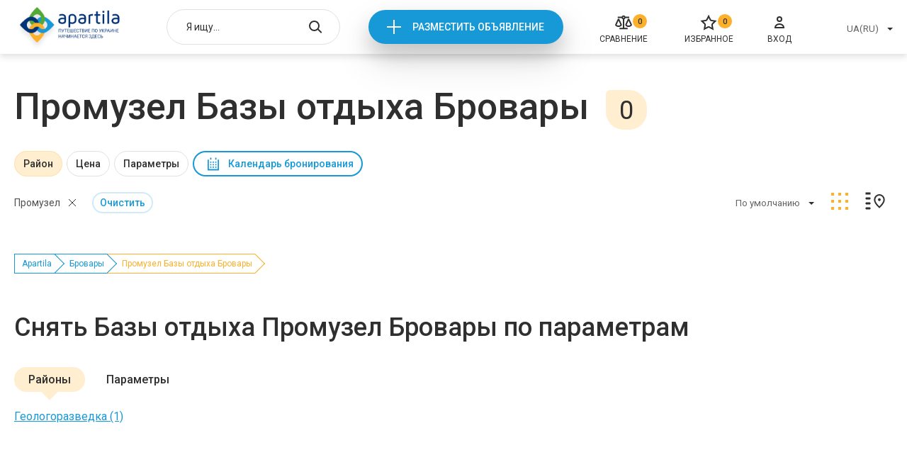

--- FILE ---
content_type: text/html; charset=UTF-8
request_url: https://apartila.com/brovary/bazy-otdyha/promuzel
body_size: 21344
content:
<!doctype html>
<html lang="ru">
    <head>
        <meta charset="UTF-8">
<meta name="viewport" content="width=device-width, height=device-height, initial-scale=1.0, user-scalable=no, maximum-scale=1.0">
<meta name="csrf-token" content="RzW3mviZKg35J16hzf2lSBagtWNf8odwfMWnaW3b">

    <meta name="description" content="Промузел Базы отдыха Бровары - актуальные цены 2026 &amp;#10148; летний и зимний отдых &amp;#9742; прямые контакты администраторов &amp;#10004; безопасное бронирование онлайн &amp;#10084; Apartila">

<title>Промузел Базы отдыха Бровары ✔️ цены 2026 - отдых Бровары | Apartila</title>
<link rel="stylesheet" href="https://apartila.com/css/category.css?5968a526a808c9c4bea77c6a3c184b5c">

<link rel="icon" href="https://apartila.com/images/favicon.png" type="image/png">

    <link rel="canonical" href="https://apartila.com/brovary/bazy-otdyha/promuzel"/>


        
<script>
    const api = {
        dialogDeleteBulk: 'https://apartila.com/profile/messages/delete-bulk',
        dialogDelete: 'https://apartila.com/profile/messages/delete',
        dialogSend: 'https://apartila.com/profile/messages/send',
        dialogsLink: 'https://apartila.com/profile/messages', // link to account dialogs page,

        //accountBookedAddReview: '/test_data/accept.php?file=review/add.json',

        submitComplaint: '/test_data/accept.php?file=complaint.json',

        accountObjectsToggleDay: 'https://apartila.com/profile/offers/busy_day_toggle',
        accountObjectsDelete: 'https://apartila.com/profile/offers/delete',
        accountObjectsShow: 'https://apartila.com/profile/offers/publication/show',
        accountObjectsHide: 'https://apartila.com/profile/offers/publication/hide',
        accountObjectsClearStats: 'https://apartila.com/profile/offers/clear-stat',
        accountObjectsTop: 'https://apartila.com/profile/offers/services/premium',
        accountObjectsBottom: 'https://apartila.com/profile/offers/services/casual',
        accountObjectsChangeTopType: 'https://apartila.com/profile/offers/services/type',

        accountReviewsDelete: 'https://apartila.com/profile/reviews/remove',
        accountReviewsSetRating: 'https://apartila.com/profile/reviews/update',
        accountReviewsSave: 'https://apartila.com/profile/reviews/update',

        accountBookedAddReview: 'https://apartila.com/reviews/add',

        accountProfileWithdraw: '/test_data/accept.php?file=profile/withdraw.json',
        accountProfileFacebook: '/test_data/accept.php?file=profile/facebook_login.json',
        accountProfileGmail: '/test_data/accept.php?file=profile/gmail_login.json',
        accountProfileUploadPhoto: 'https://apartila.com/profile/image',
        accountProfileSave: 'https://apartila.com/profile/store',

        realtyCompare: 'https://apartila.com/compare/add',
        realtyFavorites: 'https://apartila.com/favorites/add',
        realtyNewReview: 'https://apartila.com/reviews/add',

                createRealtyChangeArea: 'https://apartila.com/profile/offers/cities',
        createRealtyChangeCity: 'https://apartila.com/profile/offers/districts',
        createRealtyChangeBanner: '/test_data/accept.php?file=createRealty/changeBanner.php',
        createRealtyBack: 'https://apartila.com/profile/offers',

        financesCheckCoupon: '/test_data/accept.php?file=finances/checkCouponError.json',

        coolplaceNewReview: '/test_data/accept.php?file=coolplace/newReview.json',

        compareDelete: 'https://apartila.com/compare/remove',
        compareDeleteAll: 'https://apartila.com/compare/clear',

        authLink: '/login'

    };
</script>

<script>let entry = 'category';</script>


    <script>
        (function(i,s,o,g,r,a,m){i['GoogleAnalyticsObject']=r;i[r]=i[r]||function(){(i[r].q=i[r].q||[]).push(arguments)},i[r].l=1*new Date();a=s.createElement(o),m=s.getElementsByTagName(o)[0];a.async=1;a.src=g;m.parentNode.insertBefore(a,m)})(window,document,'script','//www.google-analytics.com/analytics.js','ga');
        ga('create', 'UA-61188752-1', 'auto');
        ga('send', 'pageview');
    </script>


<script>
function addGoogleAdds() {
var createGoogleAdds = document.createElement('script');
createGoogleAdds.src = "//pagead2.googlesyndication.com/pagead/js/adsbygoogle.js";
document.body.append(createGoogleAdds);
document.removeEventListener('scroll', addGoogleAdds);
};
document.addEventListener('scroll', addGoogleAdds);
</script><script>
(adsbygoogle = window.adsbygoogle || []).push({
google_ad_client: "ca-pub-9108070449544533",
enable_page_level_ads: true
});
</script>

    </head>
    <body>
        <div class="page page--category">
            <div class="header">
    <div class="container">
                    <a href="https://apartila.com" class="header__logo">
                <img src="https://apartila.com/images/header/logo-ua.png" alt="">
            </a>
        
        <div class="header-search autocomplete" data-action="/search">
            <input type="hidden" onchange="window.location.href = this.value">
            <input type="text" placeholder="Я ищу...">

            <button class="header-search__open"></button>

            <button class="header-search__close"></button>

            <div class="autocomplete__dropdown">
                <ul>
                </ul>
            </div>
        </div>

        <div class="header__new">
            <a onclick="ga('send', 'event', 'add', 'Otpravit')" href="https://apartila.com/login">Разместить объявление</a>
        </div>

        <a href="https://apartila.com/compare" class="header__compare">
        <i>0</i>
        <svg width="24" height="24" viewBox="0 0 24 24" fill="none" xmlns="http://www.w3.org/2000/svg">
<path fill-rule="evenodd" clip-rule="evenodd" d="M13.9828 6.63306C14.2725 6.34087 14.496 5.98933 14.639 5.60294H20.0196V3.61275H14.6379C14.2328 2.52066 13.2068 1.75 11.999 1.75C10.7862 1.75 9.75538 2.52753 9.35839 3.61275H3.87094V5.60294H9.35996C9.50044 5.98246 9.71866 6.3285 10.0012 6.61771C10.2888 6.91205 10.6352 7.13963 11.0167 7.28538V19.2598H6.25003V21.25H17.75V19.2598H12.9833L12.9824 7.28553C13.3571 7.14233 13.6981 6.92013 13.9828 6.63306ZM11.149 4.60884C11.149 4.43636 11.1994 4.26806 11.2933 4.12527C11.3872 3.98252 11.5202 3.87187 11.6751 3.80669C11.8299 3.74153 12 3.72455 12.1641 3.75771C12.3282 3.79088 12.4795 3.87285 12.5987 3.99391C12.7179 4.115 12.7995 4.26976 12.8326 4.43883C12.8657 4.60791 12.8486 4.78313 12.7838 4.94216C12.719 5.10116 12.6095 5.23642 12.4698 5.33129C12.3301 5.42612 12.1663 5.47648 11.999 5.47648C11.7749 5.47648 11.5591 5.38605 11.3994 5.22377C11.2396 5.06135 11.149 4.84022 11.149 4.60884ZM9.26953 16.1091L9.2741 16.1033L9.54902 15.7964V14.4443L5.88942 6.59412H3.9096L0.25 14.4443V15.8559L0.508435 16.141C1.0641 16.7536 1.73891 17.2427 2.49043 17.5774C3.24196 17.912 4.05377 18.0848 4.87459 18.0848L4.895 18.0848C5.71822 18.082 6.53176 17.9053 7.28396 17.5661C8.03615 17.2269 8.71044 16.7327 9.26418 16.1151L9.26953 16.1091ZM4.85174 16.0956C3.87534 16.097 2.93462 15.726 2.21471 15.0573V14.891L4.89804 9.13556L7.58157 14.8914L7.58199 15.0115C6.8563 15.7085 5.89466 16.0969 4.89511 16.0956H4.85174ZM23.75 14.4433L20.0894 6.59412H18.1096L14.45 14.4443V15.8559L14.7084 16.141C15.2641 16.7536 15.9389 17.2427 16.6904 17.5774C17.442 17.912 18.2538 18.0848 19.0746 18.0848L19.095 18.0848C19.9182 18.082 20.7318 17.9053 21.484 17.5661C22.2362 17.2269 22.9104 16.7327 23.4642 16.1151L23.4695 16.1091L23.4735 16.1041L23.75 15.7955V14.4433ZM19.0518 16.0956C18.0753 16.097 17.1346 15.726 16.4147 15.0573V14.891L19.0981 9.13556L21.7816 14.8914L21.782 15.0115C21.0563 15.7085 20.0947 16.0969 19.0951 16.0956H19.0518Z" fill="#2F2F2F"/>
</svg>

        <span>Сравнение</span>
    </a>

        <a href="https://apartila.com/favorites" class="header__favorites">
        <i>0</i>
        <svg width="24" height="24" viewBox="0 0 24 24" fill="none" xmlns="http://www.w3.org/2000/svg">
<path d="M12.0125 2.8699L14.467 7.8434C14.7584 8.43369 15.3215 8.84283 15.9729 8.93748L21.4615 9.73502L17.4899 13.6063C17.0186 14.0658 16.8034 14.7278 16.9147 15.3766L17.8523 20.843L12.9432 18.2621C12.3605 17.9558 11.6644 17.9558 11.0818 18.2621L6.17265 20.843L7.11021 15.3766C7.22149 14.7278 7.00639 14.0658 6.53502 13.6064L2.56345 9.73502L8.05203 8.93748C8.70345 8.84283 9.26658 8.43369 9.5579 7.8434L12.0125 2.8699Z" stroke="#2F2F2F" stroke-width="2"/>
</svg>

        <span>Избранное</span>
    </a>

        <a onclick="ga('send', 'event', 'enter', 'Otpravit')" href="https://apartila.com/login" class="header__login">
            <svg width="24" height="24" viewBox="0 0 24 24" fill="none" xmlns="http://www.w3.org/2000/svg">
<path d="M12 10C13.6569 10 15 8.65685 15 7C15 5.34315 13.6569 4 12 4C10.3431 4 9 5.34315 9 7C9 8.65685 10.3431 10 12 10Z" stroke="#2F2F2F" stroke-width="2" stroke-miterlimit="10"/>
<path d="M18 19C18 18.9375 18 18.8125 18 18.75C18 16.125 15.3429 14 12 14C8.65714 14 6 16.125 6 18.75C6 18.875 6 18.9375 6 19H18Z" stroke="#2F2F2F" stroke-width="2" stroke-miterlimit="10"/>
</svg>

            <span>Вход</span>
        </a>

        <div class="header__right">
            <div class="header-select select">
                <input type="hidden" onchange="location = this.value">
                <button type="button">UA(RU)</button>

                <div class="select__dropdown">
                    <ul>
                                                    <li data-value="https://apartila.com/brovary/bazy-otdyha/promuzel">UA(RU)</li>
                                            </ul>
                </div>
            </div>

        </div>

        <div class="header-mobile">
            <button class="header-mobile__burger"></button>

            <div class="header-mobile__menu">
                <button class="header-mobile__close"></button>

                <div class="header-mobile__list">
                    <ul>
                        <li>
                            <a href="https://apartila.com/compare">
        <svg width="24" height="24" viewBox="0 0 24 24" fill="none" xmlns="http://www.w3.org/2000/svg">
<path fill-rule="evenodd" clip-rule="evenodd" d="M13.9828 6.63306C14.2725 6.34087 14.496 5.98933 14.639 5.60294H20.0196V3.61275H14.6379C14.2328 2.52066 13.2068 1.75 11.999 1.75C10.7862 1.75 9.75538 2.52753 9.35839 3.61275H3.87094V5.60294H9.35996C9.50044 5.98246 9.71866 6.3285 10.0012 6.61771C10.2888 6.91205 10.6352 7.13963 11.0167 7.28538V19.2598H6.25003V21.25H17.75V19.2598H12.9833L12.9824 7.28553C13.3571 7.14233 13.6981 6.92013 13.9828 6.63306ZM11.149 4.60884C11.149 4.43636 11.1994 4.26806 11.2933 4.12527C11.3872 3.98252 11.5202 3.87187 11.6751 3.80669C11.8299 3.74153 12 3.72455 12.1641 3.75771C12.3282 3.79088 12.4795 3.87285 12.5987 3.99391C12.7179 4.115 12.7995 4.26976 12.8326 4.43883C12.8657 4.60791 12.8486 4.78313 12.7838 4.94216C12.719 5.10116 12.6095 5.23642 12.4698 5.33129C12.3301 5.42612 12.1663 5.47648 11.999 5.47648C11.7749 5.47648 11.5591 5.38605 11.3994 5.22377C11.2396 5.06135 11.149 4.84022 11.149 4.60884ZM9.26953 16.1091L9.2741 16.1033L9.54902 15.7964V14.4443L5.88942 6.59412H3.9096L0.25 14.4443V15.8559L0.508435 16.141C1.0641 16.7536 1.73891 17.2427 2.49043 17.5774C3.24196 17.912 4.05377 18.0848 4.87459 18.0848L4.895 18.0848C5.71822 18.082 6.53176 17.9053 7.28396 17.5661C8.03615 17.2269 8.71044 16.7327 9.26418 16.1151L9.26953 16.1091ZM4.85174 16.0956C3.87534 16.097 2.93462 15.726 2.21471 15.0573V14.891L4.89804 9.13556L7.58157 14.8914L7.58199 15.0115C6.8563 15.7085 5.89466 16.0969 4.89511 16.0956H4.85174ZM23.75 14.4433L20.0894 6.59412H18.1096L14.45 14.4443V15.8559L14.7084 16.141C15.2641 16.7536 15.9389 17.2427 16.6904 17.5774C17.442 17.912 18.2538 18.0848 19.0746 18.0848L19.095 18.0848C19.9182 18.082 20.7318 17.9053 21.484 17.5661C22.2362 17.2269 22.9104 16.7327 23.4642 16.1151L23.4695 16.1091L23.4735 16.1041L23.75 15.7955V14.4433ZM19.0518 16.0956C18.0753 16.097 17.1346 15.726 16.4147 15.0573V14.891L19.0981 9.13556L21.7816 14.8914L21.782 15.0115C21.0563 15.7085 20.0947 16.0969 19.0951 16.0956H19.0518Z" fill="#2F2F2F"/>
</svg>

        <i>0</i>
        <span>Сравнение</span>
    </a>
                        </li>
                        <li>
                            <a href="https://apartila.com/favorites" class="header-mobile__favorites">
        <svg width="24" height="24" viewBox="0 0 24 24" fill="none" xmlns="http://www.w3.org/2000/svg">
<path d="M12.0125 2.8699L14.467 7.8434C14.7584 8.43369 15.3215 8.84283 15.9729 8.93748L21.4615 9.73502L17.4899 13.6063C17.0186 14.0658 16.8034 14.7278 16.9147 15.3766L17.8523 20.843L12.9432 18.2621C12.3605 17.9558 11.6644 17.9558 11.0818 18.2621L6.17265 20.843L7.11021 15.3766C7.22149 14.7278 7.00639 14.0658 6.53502 13.6064L2.56345 9.73502L8.05203 8.93748C8.70345 8.84283 9.26658 8.43369 9.5579 7.8434L12.0125 2.8699Z" stroke="#2F2F2F" stroke-width="2"/>
</svg>

        <i>0</i>
        <span>Избранное</span>
    </a>
                        </li>
                        <li>
                            <a onclick="ga('send', 'event', 'enter', 'Otpravit')" href="https://apartila.com/login">
                                <svg width="24" height="24" viewBox="0 0 24 24" fill="none" xmlns="http://www.w3.org/2000/svg">
<path d="M12 10C13.6569 10 15 8.65685 15 7C15 5.34315 13.6569 4 12 4C10.3431 4 9 5.34315 9 7C9 8.65685 10.3431 10 12 10Z" stroke="#2F2F2F" stroke-width="2" stroke-miterlimit="10"/>
<path d="M18 19C18 18.9375 18 18.8125 18 18.75C18 16.125 15.3429 14 12 14C8.65714 14 6 16.125 6 18.75C6 18.875 6 18.9375 6 19H18Z" stroke="#2F2F2F" stroke-width="2" stroke-miterlimit="10"/>
</svg>

                                <span>Вход</span>
                            </a>
                        </li>
                    </ul>
                </div>

                <div class="header-mobile__selects">
                    <div class="header-select select">
                        <input type="hidden" onchange="location = this.value">
                        <button type="button">UA(RU)</button>

                        <div class="select__dropdown">
                            <ul>
                                                                    <li data-value="https://apartila.com/brovary/bazy-otdyha/promuzel">UA(RU)</li>
                                                            </ul>
                        </div>
                    </div>

                </div>
            </div>
        </div>
    </div>
</div>


                <div class="category">
        <div class="category__title">
            <div class="container">
                <h1>Промузел Базы отдыха Бровары</h1> <span>0</span>
            </div>
        </div>
        <div class="category-filter">
    <div class="container">
        <div class="category-filter__items">
                            
                                    <div class="category-filter__item  active" data-type="checks" data-name="rajon">
                        <button>Район</button>

                        <div class="category-filter__drop">
                            <button class="category-filter__close"><svg viewBox="0 0 12 12" xmlns="http://www.w3.org/2000/svg">
  <path d="M1.16064 1L10.9351 10.7744" fill="none" stroke-width="2"/>
  <path d="M1.02734 10.7739L10.8013 0.999947" fill="none" stroke-width="2"/>
</svg>
</button>

                            <div class="checks">
                                <ul>
                                                                            
                                        <li class="" data-value="geologorazvedka">Геологоразведка</li>
                                                                    </ul>
                            </div>

                            <div class="category-filter__bottom">
                                <button class="category-filter__cancel">Cбросить</button>
                                <button class="category-filter__accept">Принять</button>
                            </div>
                        </div>
                    </div>
                
                
                            
                
                                    <div class="category-filter__item " data-type="price" data-name="price">
                        <button>Цена</button>

                        <div class="category-filter__drop">
                            <button class="category-filter__close"><svg viewBox="0 0 12 12" xmlns="http://www.w3.org/2000/svg">
  <path d="M1.16064 1L10.9351 10.7744" fill="none" stroke-width="2"/>
  <path d="M1.02734 10.7739L10.8013 0.999947" fill="none" stroke-width="2"/>
</svg>
</button>

                            <div class="price-range" id="_js-price-filter" data-min="0" data-max="0">
                                <div class="price-range__inputs">
                                    <div class="price-range__input-min">
                                        <input type="number"> <span>грн</span>
                                    </div>
                                    <div class="price-range__input-max">
                                        <input type="number"> <span>грн</span>
                                    </div>
                                </div>

                                <div class="price-range__psevdo">
                                    <div class="price-range__line">
                                        <button class="price-range__min" data-value="0"></button>
                                        <button class="price-range__max" data-value="0"></button>
                                    </div>
                                </div>
                            </div>

                            <div class="category-filter__bottom">
                                <button class="category-filter__cancel">Cбросить</button>
                                <button class="category-filter__accept">Принять</button>
                            </div>
                        </div>
                    </div>
                
                            
                                    <div class="category-filter__item " data-type="checks" data-name="rooms">
                        <button>Параметры</button>

                        <div class="category-filter__drop">
                            <button class="category-filter__close"><svg viewBox="0 0 12 12" xmlns="http://www.w3.org/2000/svg">
  <path d="M1.16064 1L10.9351 10.7744" fill="none" stroke-width="2"/>
  <path d="M1.02734 10.7739L10.8013 0.999947" fill="none" stroke-width="2"/>
</svg>
</button>

                            <div class="checks">
                                <ul>
                                                                            
                                        <li class="" data-value="room_type_4">4-х местные</li>
                                                                            
                                        <li class="" data-value="dnestr">На Днестре</li>
                                                                    </ul>
                            </div>

                            <div class="category-filter__bottom">
                                <button class="category-filter__cancel">Cбросить</button>
                                <button class="category-filter__accept">Принять</button>
                            </div>
                        </div>
                    </div>
                
                
                            
                
                
                            
                
                
            
            <div class="category-filter__datepicker" data-type="datepicker">
                <button>Календарь бронирования</button>

                <input name="date" type="hidden">

                <div class="datepicker">
                    <button type="button" class="datepicker__prev"></button>
                    <button type="button" class="datepicker__next"></button>

                    <div class="datepicker__months"></div>

                    <div class="datepicker__bottom">
                        <button type="button" class="datepicker__cancel">Сбросить</button>
                        <button type="button" class="datepicker__accept">Применить</button>
                    </div>
                </div>
            </div>
        </div>
    </div>
</div>

<script>
    function filterCallback(params, action, device) {
        let data = device == 'mobile' ? getActiveFiltersMobile() : getActiveFilters();

        if (action) {
            if (action.action === 'clear') {
                if (action.param === 'price') {
                    if (data.priceMin && data.priceMax) {
                        delete data.priceMin;
                        delete data.priceMax;
                    }
                }
                else {
                    for (let slug in data) {
                        if (slug === action.param) {
                            if (typeof data[slug] === 'string') {
                                delete data[slug];
                            }
                            else {
                                let _index = data[slug].indexOf(action.value);

                                if(_index !== -1) {
                                    data[slug].splice(_index, 1);
                                }

                                if (data[slug].length === 0) {
                                    delete data[slug];
                                }
                            }
                            break;
                        }
                    }
                }
            } else if (action.action === 'clearAll') {
                data = {};
            }
        }

        let segments = [
            ''
        ];

        let query      = [];
        let raw_filter = [];
        let price_el   = document.getElementById('_js-price-filter');

        for (let slug in data) {
            if (slug === 'priceMin' || slug === 'priceMax') {
                if (parseFloat(data['priceMin']) > parseFloat(price_el.dataset.min) || parseFloat(data['priceMax']) < parseFloat(price_el.dataset.max)) {
                    raw_filter['price'] = {
                        type  : 'price',
                        slug  : 'price',
                        value : [
                            data['priceMin'],
                            data['priceMax']
                        ].join('-')
                    };
                }
            }
            else {
                if (data.hasOwnProperty(slug) && data[slug] !== undefined && data[slug].length > 0) {
                    raw_filter[slug] = {
                        type  : ( typeof data[slug] === 'string' ? 'radios' : 'checks'),
                        slug  : slug,
                        value : data[slug]
                    };
                }
            }
        }

        if (raw_filter['gorod'] && raw_filter['gorod'].value !== '') {
            segments.push(raw_filter['gorod'].value)
        }
        else {
                            segments.push('brovary')
                    }

                    segments.push('bazy-otdyha')
        
        if (raw_filter['gorod']) {
            delete raw_filter['gorod'];
        }

        let i = 0;
        for (let slug in raw_filter) {
            if (slug === 'price') {
                query.push('price=' + raw_filter[slug].value);
            }
            else if (slug === 'attribute' || slug === 'beds_count' || slug === 'style') {
                for (let j = 0; j < raw_filter[slug].value.length; j++) {
                    query.push(slug + '[]=' + raw_filter[slug].value[j]);
                }
            }
            else {
                for (let j = 0; j < raw_filter[slug].value.length; j++) {
                    if (i === 0 && j === 0) {
                        segments.push(raw_filter[slug].value[j]);
                    }
                    else {
                        query.push(slug + '[]=' + raw_filter[slug].value[j]);
                    }
                }
            }

            i++;
        }
                    if (action && action.action === 'clear' && action.type === 'gorod') {
                                    segments = ['', 'bazy-otdyha'];
                    query = [];
                                
            }
        
        let url = segments.join('/');

        // sort
        if (params.sort) {
            query.push('sort=' + params.sort);
        }

        if (query.length > 0) {
            url+= '?' + query.join('&');
        }

        location.href = url;
    }
</script>

        <div class="category-top">
            <div class="container">
                <div class="category-top__content">
                    <div class="category-top__clears">
                                                                                        <button class="category-top__clears-item"
                                data-param="rajon" 
                                data-value="promuzel">Промузел</button>
                                                                                                                                                                
                    <div class="category-top__clears-all"
                 data-filters='["region[]", "metro[]", "beds[]", "priceFrom", "priceTo", "rooms[]", "convencience[]", "style[]", "from", "to"]'
            >Очистить</div>
            </div>

<div class="category-filter__datepicker category-filter__datepicker--mobile" data-type="datepicker">
    <button>Календарь бронирования</button>

    <input name="date" type="hidden">

    <div class="datepicker">
        <button type="button" class="datepicker__prev"></button>
        <button type="button" class="datepicker__next"></button>

        <div class="datepicker__months"></div>

        <div class="datepicker__bottom">
            <button type="button" class="datepicker__cancel">Сбросить</button>
            <button type="button" class="datepicker__accept">Применить</button>
        </div>
    </div>
</div>
                    <div class="category-top__right">
    <div class="category-top__sort">
        <div class="select">
            <input type="hidden" name="sort" value="">
            <button type="button">По умолчанию</button>

            <div class="select__dropdown">
                <ul>
                    <li data-value="">По умолчанию</li>
                    <li data-value="price-up">По возростанию цены</li>
                    <li data-value="price-bot">По убыванию цены</li>
                </ul>
            </div>
        </div>
    </div>

    <div class="category-top__grid">
        <a class="active"><svg width="34" height="34" viewBox="0 0 34 34" fill="none" xmlns="http://www.w3.org/2000/svg">
<rect x="5" y="5" width="4" height="4" />
<path d="M5 15H9V19H5V15Z" />
<rect x="5" y="25" width="4" height="4" />
<rect x="15" y="5" width="4" height="4" />
<rect x="15" y="15" width="4" height="4" />
<rect x="15" y="25" width="4" height="4" />
<rect x="25" y="5" width="4" height="4" />
<rect x="25" y="15" width="4" height="4" />
<rect x="25" y="25" width="4" height="4" />
</svg>
</a>
    </div>

    <div class="category-top__map">
        <a><svg width="34" height="34" viewBox="0 0 34 34" fill="none" xmlns="http://www.w3.org/2000/svg">
<rect x="4" y="5" width="6" height="2" />
<path d="M4 12H10V14H4V12Z" />
<path d="M4 19H10V21H4V19Z" />
<path d="M4 26H10V28H4V26Z" />
<path d="M23.0541 25.5049C23.0358 25.5233 23.0176 25.5417 22.9993 25.5601C21.1014 23.6783 19.4248 21.9234 18.2156 20.1605C16.9989 18.3868 16.3076 16.6786 16.3076 14.9048C16.3076 11.0546 19.361 8 22.9999 8C26.7227 8 29.6922 11.0467 29.6922 14.9048C29.6922 16.7946 28.8405 18.6601 27.5214 20.5008C26.2375 22.2922 24.59 23.9548 23.0541 25.5049Z" fill="none" stroke-width="2"/>
<circle cx="22.9999" cy="14.6923" r="1.53846" />
</svg>
</a>
    </div>
</div>
                </div>
            </div>
        </div>

        <div class="category-mobile">
    <div class="container">
        <div class="category-mobile__content">
            
            <div class="category-mobile__filters">
                <button>Фильтры <svg width="22" height="24" viewBox="0 0 22 24" fill="none" xmlns="http://www.w3.org/2000/svg">
<path d="M13.8465 19.88C13.8827 20.18 13.7921 20.5 13.5837 20.71C13.2303 21.1 12.6595 21.1 12.3061 20.71L8.67277 16.7C8.46437 16.47 8.37376 16.16 8.41 15.87V10.75L4.06989 4.62C3.76183 4.19 3.83431 3.56 4.22393 3.22C4.39608 3.08 4.58636 3 4.78569 3H17.4708C17.6701 3 17.8604 3.08 18.0326 3.22C18.4222 3.56 18.4947 4.19 18.1866 4.62L13.8465 10.75V19.88ZM6.63409 5L10.2222 10.06V15.58L12.0343 17.58V10.05L15.6224 5H6.63409Z"/>
</svg>
 </button>

                <div class="filters-modal">
                    <div class="filters-modal__container">
                        <button data-close></button>
                        <div class="filters-modal__content">
                                                            <div class="filters-modal__cancels">
                                                                                                                                                                                                                                                                <button data-param="rajon" 
                                                            data-value="promuzel">Промузел</button>
                                                                                                                                                                                                                                                                                                                                                                                                                                                                                                                                                                            </div>
                            

                            <div class="filters-modal__groups">
                                                                    
                                                                            <div class="filters-modal__group" data-param="rajon" data-type="checks">
                                            <button>Район</button>
                                            <div>
                                                <ul>
                                                                                                            <li  data-value="geologorazvedka">
                                                            Геологоразведка
                                                        </li>
                                                                                                    </ul>
                                            </div>
                                        </div>
                                    
                                                                                                        
                                    
                                                                            <div class="filters-modal__group" data-param="price" data-type="price">
                                            <button>Цена</button>
                                            <div>
                                                <div class="price-range" data-min="0" data-max="0">
                                                    <div class="price-range__inputs">
                                                        <div class="price-range__input-min">
                                                            <input type="number"> <span>грн</span>
                                                        </div>
                                                        <div class="price-range__input-max">
                                                            <input type="number"> <span>грн</span>
                                                        </div>
                                                    </div>

                                                    <div class="price-range__psevdo">
                                                        <div class="price-range__line">
                                                            <button class="price-range__min" data-value="0"></button>
                                                            <button class="price-range__max" data-value="0"></button>
                                                        </div>
                                                    </div>
                                                </div>
                                            </div>
                                        </div>
                                                                                                        
                                                                            <div class="filters-modal__group" data-param="rooms" data-type="checks">
                                            <button>Параметры</button>
                                            <div>
                                                <ul>
                                                                                                            <li  data-value="room_type_4">
                                                            4-х местные
                                                        </li>
                                                                                                            <li  data-value="dnestr">
                                                            На Днестре
                                                        </li>
                                                                                                    </ul>
                                            </div>
                                        </div>
                                    
                                                                                                        
                                    
                                                                                                        
                                    
                                                                                                </div>


                            
                        </div>

                        <div class="filters-modal__bottom">
                            <button class="filters-modal__cancel" data-filters='["region[]", "metro[]", "beds[]", "priceFrom", "priceTo", "rooms[]", "convencience[]", "style[]", "from", "to"]'>Сбросить</button>
                            <button class="filters-modal__apply">Показать</button>
                        </div>
                    </div>
                </div>
            </div>

            <div class="category-mobile__sort">
                <div class="category-top__sort">
                    <div class="select">
                        <input type="hidden" name="sort" value="">
                        <button type="button">По популярности</button>

                        <div class="select__dropdown">
                            <ul>
                                <li data-value="">По популярности</li>
                                <li data-value="price-up">По возростанию цены</li>
                                <li data-value="price-bot">По убыванию цены</li>
                            </ul>
                        </div>
                    </div>
                </div>
            </div>
        </div>
    </div>
</div>

        
        <div class="realties">
            <div class="container">
                <div class="realties__items">
                                                        </div>
            </div>
        </div>

        
        <div class="breadcrumbs">
    <div class="container">
        <nav>
            <ol>
                                                            <li><a href="https://apartila.com">Apartila</a></li>
                                                                                <li><a href="/brovary">Бровары</a></li>
                                                                                <li><span>Промузел Базы отдыха Бровары</span></li>
                                                </ol>
        </nav>
    </div>
</div>

                    <section class="groups">
        <div class="container">
                            <h2 class="groups__title">Снять Базы отдыха Промузел Бровары по параметрам</h2>
                                        <nav class="groups__tabs">
                    <ul>
                                                    <li class="active" data-tab="0">Районы</li>
                                                    <li  data-tab="1">Параметры</li>
                                            </ul>
                </nav>
                <nav class="groups__items">
                                                                        <ul class="active" data-tab="0">
                                                                    <li><a href="https://apartila.com/brovary/bazy-otdyha/geologorazvedka">Геологоразведка (1)</a></li>
                                                            </ul>
                                                                                                <ul  data-tab="1">
                                                                    <li><a href="https://apartila.com/brovary/bazy-otdyha/room_type_4">4-х местные (1)</a></li>
                                                                    <li><a href="https://apartila.com/brovary/bazy-otdyha/dnestr">На Днестре (1)</a></li>
                                                            </ul>
                                                            </nav>
                    </div>
    </section>
        
        
        
                    <section class="other-cities">
    <div class="container">
                    <h2 class="other-cities__title">Базы отдыха в других городах</h2>
        
        <nav class="other-cities__list">
            <ul>
                                    <li><a href="/kirillovka/bazy-otdyha">Кирилловка</a></li>
                                    <li><a href="/zeleznyi-port/bazy-otdyha">Железный Порт</a></li>
                                    <li><a href="/lazurnoe/bazy-otdyha">Лазурное</a></li>
                                    <li><a href="/geniceskaya-gorka/bazy-otdyha">Геническая Горка</a></li>
                                    <li><a href="/scastlivcevo/bazy-otdyha">Счастливцево</a></li>
                                    <li><a href="/berdyansk/bazy-otdyha">Бердянск</a></li>
                                    <li><a href="/genicesk/bazy-otdyha">Геническ</a></li>
                                    <li><a href="/dnepr/bazy-otdyha">Днепр</a></li>
                                    <li><a href="/strelkovoe/bazy-otdyha">Стрелковое</a></li>
                                    <li><a href="/zatoka/bazy-otdyha">Затока</a></li>
                                    <li><a href="/gribovka/bazy-otdyha">Грибовка</a></li>
                                    <li><a href="/verxovina/bazy-otdyha">Верховина</a></li>
                                    <li><a href="/ocakov/bazy-otdyha">Очаков</a></li>
                                    <li><a href="/mikulicin/bazy-otdyha">Микуличин</a></li>
                                    <li><a href="/voroxta/bazy-otdyha">Ворохта</a></li>
                                    <li><a href="/yaremce/bazy-otdyha">Яремче</a></li>
                                    <li><a href="/tatarov/bazy-otdyha">Татаров</a></li>
                                    <li><a href="/zaporoze/bazy-otdyha">Запорожье</a></li>
                                    <li><a href="/truskavec/bazy-otdyha">Трускавец</a></li>
                                    <li><a href="/primorsk/bazy-otdyha">Приморск</a></li>
                                    <li><a href="/yablonica/bazy-otdyha">Яблоница</a></li>
                                    <li><a href="/odessa/bazy-otdyha">Одесса</a></li>
                                    <li><a href="/karolino-bugaz/bazy-otdyha">Каролино-Бугаз</a></li>
                                    <li><a href="/kanev/bazy-otdyha">Канев</a></li>
                                    <li><a href="/shhurovo/bazy-otdyha">Щурово</a></li>
                                    <li><a href="/staryi-saltov/bazy-otdyha">Старый Салтов</a></li>
                                    <li><a href="/orlovshhina/bazy-otdyha">Орловщина</a></li>
                                    <li><a href="/polyana/bazy-otdyha">Поляна</a></li>
                                    <li><a href="/skadovsk/bazy-otdyha">Скадовск</a></li>
                                    <li><a href="/kiev/bazy-otdyha">Киев</a></li>
                                    <li><a href="/kirovograd/bazy-otdyha">Кропивницкий (Кировоград)</a></li>
                                    <li><a href="/ivankov/bazy-otdyha">Иванков</a></li>
                                    <li><a href="/boguslav/bazy-otdyha">Богуслав</a></li>
                                    <li><a href="/brovary/bazy-otdyha">Бровары</a></li>
                                    <li><a href="/volcansk/bazy-otdyha">Волчанск</a></li>
                                    <li><a href="/izyum/bazy-otdyha">Изюм</a></li>
                                    <li><a href="/novopetrovka/bazy-otdyha">Новопетровка</a></li>
                                    <li><a href="/golaya-pristan/bazy-otdyha">Голая Пристань</a></li>
                                    <li><a href="/koblevo/bazy-otdyha">Коблево</a></li>
                                    <li><a href="/svyatogorsk/bazy-otdyha">Святогорск</a></li>
                                    <li><a href="/yurevka/bazy-otdyha">Юрьевка</a></li>
                                    <li><a href="/urzuf/bazy-otdyha">Урзуф</a></li>
                                    <li><a href="/primorskij-posad/bazy-otdyha">Приморский Посад</a></li>
                            </ul>
        </nav>

        <div class="other-cities__more">
            <button>Ещё города</button>
        </div>
    </div>
</section>
        
        
                    <section class="faq" itemscope="" itemtype="https://schema.org/FAQPage">
        <div class="container">
                            <h2 class="faq__title">FAQ - вопросы и ответы</h2>
                        <div class="faq__items">
                                    <div class="faq__item" itemscope="" itemprop="mainEntity" itemtype="https://schema.org/Question">
                        <button itemprop="name">&#10102; Как можно снять квартиру посуточно Бровары на Apartila?</button>
                        <div class="faq__info" itemscope="" itemprop="acceptedAnswer" itemtype="https://schema.org/Answer">
                            <div class="faq__icon"><svg width="25" height="24" viewBox="0 0 25 24" fill="none" xmlns="http://www.w3.org/2000/svg">
<path d="M20.2388 16.0505L19.2664 16.2839L19.1528 15.8108L19.455 15.4295L20.2388 16.0505ZM21.5466 21.5L22.519 21.2666L22.9515 23.0686L21.2079 22.4409L21.5466 21.5ZM15.524 19.3319L15.1928 18.3883L15.5282 18.2705L15.8628 18.391L15.524 19.3319ZM2.04663 11C2.04663 15.2792 6.14975 19 11.5466 19V21C5.34553 21 0.0466309 16.6619 0.0466309 11H2.04663ZM11.5466 3C6.14975 3 2.04663 6.72079 2.04663 11H0.0466309C0.0466309 5.33809 5.34553 1 11.5466 1V3ZM21.0466 11C21.0466 6.72079 16.9435 3 11.5466 3V1C17.7477 1 23.0466 5.33809 23.0466 11H21.0466ZM19.455 15.4295C20.469 14.1498 21.0466 12.6265 21.0466 11H23.0466C23.0466 13.1175 22.2907 15.0712 21.0225 16.6716L19.455 15.4295ZM20.5742 21.7334L19.2664 16.2839L21.2111 15.8171L22.519 21.2666L20.5742 21.7334ZM15.8628 18.391L21.8854 20.5591L21.2079 22.4409L15.1853 20.2728L15.8628 18.391ZM11.5466 19C12.8418 19 14.0728 18.7816 15.1928 18.3883L15.8553 20.2754C14.5218 20.7436 13.0668 21 11.5466 21V19Z" fill="#2F2F2F"/>
<circle r="1.5" transform="matrix(-1 0 0 1 16.5466 10.5)" fill="#2F2F2F"/>
<circle r="1.5" transform="matrix(-1 0 0 1 11.5466 10.5)" fill="#2F2F2F"/>
<circle r="1.5" transform="matrix(-1 0 0 1 6.54663 10.5)" fill="#2F2F2F"/>
</svg>
</div>
                            <div class="faq__text" itemprop="text">
                                Связавшись напрямую по телефону с хозяином или воспользовавшись безопасным бронированием от Apartila.
                            </div>
                        </div>
                    </div>
                                    <div class="faq__item" itemscope="" itemprop="mainEntity" itemtype="https://schema.org/Question">
                        <button itemprop="name">&#10103; Сколько стоит аренда квартиры посуточно Бровары на Apartila?</button>
                        <div class="faq__info" itemscope="" itemprop="acceptedAnswer" itemtype="https://schema.org/Answer">
                            <div class="faq__icon"><svg width="25" height="24" viewBox="0 0 25 24" fill="none" xmlns="http://www.w3.org/2000/svg">
<path d="M20.2388 16.0505L19.2664 16.2839L19.1528 15.8108L19.455 15.4295L20.2388 16.0505ZM21.5466 21.5L22.519 21.2666L22.9515 23.0686L21.2079 22.4409L21.5466 21.5ZM15.524 19.3319L15.1928 18.3883L15.5282 18.2705L15.8628 18.391L15.524 19.3319ZM2.04663 11C2.04663 15.2792 6.14975 19 11.5466 19V21C5.34553 21 0.0466309 16.6619 0.0466309 11H2.04663ZM11.5466 3C6.14975 3 2.04663 6.72079 2.04663 11H0.0466309C0.0466309 5.33809 5.34553 1 11.5466 1V3ZM21.0466 11C21.0466 6.72079 16.9435 3 11.5466 3V1C17.7477 1 23.0466 5.33809 23.0466 11H21.0466ZM19.455 15.4295C20.469 14.1498 21.0466 12.6265 21.0466 11H23.0466C23.0466 13.1175 22.2907 15.0712 21.0225 16.6716L19.455 15.4295ZM20.5742 21.7334L19.2664 16.2839L21.2111 15.8171L22.519 21.2666L20.5742 21.7334ZM15.8628 18.391L21.8854 20.5591L21.2079 22.4409L15.1853 20.2728L15.8628 18.391ZM11.5466 19C12.8418 19 14.0728 18.7816 15.1928 18.3883L15.8553 20.2754C14.5218 20.7436 13.0668 21 11.5466 21V19Z" fill="#2F2F2F"/>
<circle r="1.5" transform="matrix(-1 0 0 1 16.5466 10.5)" fill="#2F2F2F"/>
<circle r="1.5" transform="matrix(-1 0 0 1 11.5466 10.5)" fill="#2F2F2F"/>
<circle r="1.5" transform="matrix(-1 0 0 1 6.54663 10.5)" fill="#2F2F2F"/>
</svg>
</div>
                            <div class="faq__text" itemprop="text">
                                Сейчас в нашем каталоге есть предложения от  до  грн./сутки.
                            </div>
                        </div>
                    </div>
                            </div>
        </div>
    </section>
            </div>
            <div class="footer">
    <div class="footer__container">
        <div class="footer__first">
            <div class="footer__list">
                <ul>
                    <li><a href="https://apartila.com/about">О нас</a></li>
                    <li><a href="https://apartila.com/sights">Достопримечательности</a></li>
                    <li><a href="https://apartila.com/blog">Блог</a></li>
                </ul>
            </div>

            <div class="footer__company">
                <div class="footer__logo">
                    <img src="/images/footer/logo.png" alt="">
                </div>

                <div class="footer__copyright">TM Apartila все <br> права защищены</div>
            </div>
        </div>

        <div class="footer__second">
            <div class="footer__list">
                <ul>
                    <li><a href="#rest">Отдых в Украине</a></li>
                    <li><a href="#questions">Вопросы и ответы</a></li>
                    <li><a href="https://apartila.com/contacts">Контакты</a></li>
                </ul>
            </div>

            <div class="footer__link">
                <a href="https://apartila.com/terms-of-use.pdf">Условия использования сайтом</a>
            </div>

            <div class="footer__link">
                <a href="https://apartila.com/privacy-policy.pdf">Политика конфиденциальности</a>
            </div>
        </div>

        <div class="footer__third">
            <div class="footer-phones">
                <span>Телефон поддержки</span>
                <div class="select">
                    <input type="hidden" onchange="window.location = 'tel:' + this.value">
                    <button type="button"><i><svg width="27" height="24" viewBox="0 0 27 24" fill="none" xmlns="http://www.w3.org/2000/svg">
<path fill-rule="evenodd" clip-rule="evenodd" d="M13.2756 2C14.057 2 14.7135 2.62038 14.7135 3.38848V8.49926C14.7135 9.26736 14.057 9.88774 13.2443 9.88774C12.4316 9.88774 11.7751 9.26736 11.7751 8.49926V3.38848C11.8064 2.62038 12.4628 2 13.2756 2Z" />
<path fill-rule="evenodd" clip-rule="evenodd" d="M2.27255 9.53323C2.52262 8.82422 3.33535 8.41063 4.11682 8.64696L9.24327 10.2127C9.99348 10.449 10.4311 11.2171 10.181 11.9557C9.93096 12.6647 9.11823 13.0783 8.33676 12.8419L3.21031 11.2762C2.4601 11.0399 2.02248 10.2718 2.27255 9.53323Z" />
<path fill-rule="evenodd" clip-rule="evenodd" d="M6.46113 21.7341C5.80469 21.291 5.67966 20.4343 6.14854 19.8139L9.33694 15.678C9.80583 15.0576 10.7123 14.9394 11.3688 15.3826C12.0252 15.8257 12.1502 16.6824 11.6814 17.3028L8.49295 21.4387C8.02407 22.0591 7.11757 22.1772 6.46113 21.7341Z" />
<path fill-rule="evenodd" clip-rule="evenodd" d="M20.0588 21.7341C19.4023 22.1772 18.4958 22.0295 18.0269 21.4387L14.8385 17.3028C14.3697 16.6824 14.526 15.8257 15.1511 15.3826C15.8076 14.9394 16.7141 15.0871 17.183 15.678L20.3714 19.8139C20.8402 20.4343 20.684 21.291 20.0588 21.7341Z" />
<path fill-rule="evenodd" clip-rule="evenodd" d="M24.2474 9.53323C24.4975 10.2422 24.0599 11.0399 23.3097 11.2762L18.152 12.8419C17.4018 13.0783 16.5578 12.6647 16.3077 11.9557C16.0576 11.2467 16.4953 10.449 17.2455 10.2127L22.3719 8.64696C23.1846 8.41063 23.9974 8.82422 24.2474 9.53323Z" />
</svg>
</i><span>063 454 31 38</span></button>

                    <div class="select__dropdown">
                        <ul>
                            <li data-value="0634543138"><i><svg width="20" height="20" viewBox="0 0 20 20" fill="none" xmlns="http://www.w3.org/2000/svg">
<path d="M0 10C0 4.47347 4.47347 0 10 0C15.5265 0 20 4.47347 20 10C20 15.5265 15.5265 20 10 20C8.90612 20 7.86122 19.8286 6.88163 19.502C7.59184 15.3714 10.1959 12.0082 13.6408 10.5796C14.049 11.0531 14.6531 11.3469 15.3224 11.3469C16.5469 11.3469 17.5429 10.351 17.5429 9.12653C17.5429 7.90204 16.5469 6.90612 15.3224 6.90612C14.098 6.90612 13.102 7.90204 13.102 9.12653C8.70204 10.449 5.14286 13.5184 3.33878 17.4612C2.76735 16.9469 2.25306 16.3673 1.81224 15.7388C1.91837 11.902 3.81224 8.54694 6.66122 6.56327C7.06939 7.02041 7.66531 7.31429 8.32653 7.31429C9.55102 7.31429 10.5469 6.31837 10.5469 5.08571C10.5469 3.85306 9.55102 2.86531 8.32653 2.86531C7.09388 2.86531 6.10612 3.86122 6.10612 5.08571C6.10612 5.15102 6.11429 5.21633 6.11429 5.27347C3.45306 6.20408 1.28163 8.04898 0.00816326 10.3837C0 10.2612 0 10.1306 0 10Z"/>
</svg>
</i> <span>063 454 31 38</span></li>
                        </ul>
                    </div>
                </div>
            </div>

            <div class="footer__link">
                <a href="https://apartila.com/privacy-policy.pdf">Политика конфиденциальности</a>
            </div>
        </div>

        <div class="footer__forth">
            <div class="footer__socials">
                <ul>
                    <li><a href="#vk"><svg width="24" height="12" viewBox="0 0 24 12" xmlns="http://www.w3.org/2000/svg">
<path d="M11.7421 11.9507H13.1777C13.1777 11.9507 13.6124 11.9091 13.8315 11.701C14.0361 11.5089 14.0288 11.1503 14.0288 11.1503C14.0288 11.1503 13.9995 9.46321 14.8945 9.2135C15.7748 8.97019 16.9072 10.843 18.1053 11.5633C19.0112 12.1076 19.7016 11.9891 19.7016 11.9891L22.9051 11.9507C22.9051 11.9507 24.5818 11.861 23.7854 10.7053C23.7197 10.6125 23.3215 9.85057 21.4038 8.28829C19.3948 6.65238 19.6651 6.91809 22.0832 4.09126C23.559 2.36891 24.1471 1.31885 23.9644 0.867457C23.7891 0.43847 22.7042 0.550519 22.7042 0.550519L19.0952 0.569727C19.0952 0.569727 18.8286 0.537713 18.6277 0.643359C18.4341 0.745804 18.3099 0.982707 18.3099 0.982707C18.3099 0.982707 17.74 2.31449 16.9766 3.44778C15.3694 5.83922 14.7265 5.96408 14.4635 5.81681C13.8534 5.47106 14.0069 4.42741 14.0069 3.68469C14.0069 1.36687 14.4087 0.400053 13.2252 0.150344C12.8343 0.067108 12.5457 0.0126843 11.5412 0.00308011C10.2518 -0.00972547 9.16322 0.00628149 8.54589 0.271997C8.13678 0.451275 7.81898 0.841846 8.01258 0.864256C8.25002 0.893068 8.79063 0.992311 9.0792 1.33486C9.44814 1.77665 9.43718 2.76588 9.43718 2.76588C9.43718 2.76588 9.64904 5.49347 8.9404 5.83282C8.45457 6.06652 7.78611 5.58952 6.3542 3.42217C5.61999 2.31129 5.06476 1.08195 5.06476 1.08195C5.06476 1.08195 4.95883 0.85145 4.76888 0.729797C4.53875 0.582533 4.21365 0.534512 4.21365 0.534512L0.783659 0.55372C0.783659 0.55372 0.268612 0.566526 0.0786657 0.761811C-0.0893639 0.937888 0.0640544 1.29644 0.0640544 1.29644C0.0640544 1.29644 2.75253 6.79964 5.79167 9.57525C8.57877 12.1204 11.7421 11.9507 11.7421 11.9507Z"/>
</svg>
</a></li>
                    <li><a href="#fb"><svg width="8" height="18" viewBox="0 0 8 18" xmlns="http://www.w3.org/2000/svg">
<path d="M1.72662 18H5.29496C5.29496 18 5.29496 13.02 5.29496 9H7.71223L8 5.82H5.29496V3.96C5.29496 3.24 5.7554 3.12 6.04317 3.12C6.33094 3.12 8 3.12 8 3.12V0H5.35252C2.35971 0 1.72662 2.28 1.72662 3.78V5.82H0V9H1.72662C1.72662 13.08 1.72662 18 1.72662 18Z"/>
</svg>
</a></li>
                    <li><a href="#youtube"><svg width="24" height="24" viewBox="0 0 24 24" xmlns="http://www.w3.org/2000/svg">
<path d="M22.5375 6.50323C22.2875 5.52258 21.5375 4.74839 20.5875 4.47742C18.875 4 12 4 12 4C12 4 5.125 4 3.4 4.47742C2.45 4.73548 1.7125 5.50968 1.45 6.50323C1 8.28387 1 12 1 12C1 12 1 15.7161 1.4625 17.4968C1.7125 18.4774 2.4625 19.2516 3.4125 19.5226C5.125 20 12 20 12 20C12 20 18.875 20 20.6 19.5226C21.55 19.2645 22.2875 18.4903 22.55 17.4968C23 15.7161 23 12 23 12C23 12 23 8.28387 22.5375 6.50323ZM9.75 15.3806V8.61935L15.5 12L9.75 15.3806Z"/>
</svg>
</a></li>
                    <li><a href="#instagram"><svg width="18" height="18" viewBox="0 0 18 18" xmlns="http://www.w3.org/2000/svg">
<path d="M8.99584 1.62091C11.3976 1.62091 11.6816 1.6288 12.632 1.67218C13.5076 1.71162 13.9848 1.85754 14.3042 1.98374C14.7223 2.14543 15.022 2.34263 15.3375 2.65813C15.653 2.97364 15.8462 3.27337 16.0119 3.69141C16.1341 4.00692 16.2801 4.48412 16.3234 5.36359C16.3668 6.31405 16.3747 6.598 16.3747 8.99978C16.3747 11.4016 16.3668 11.6855 16.3234 12.636C16.284 13.5115 16.1381 13.9887 16.0119 14.3082C15.8502 14.7262 15.653 15.0259 15.3375 15.3414C15.022 15.6569 14.7223 15.8502 14.3042 16.0158C13.9887 16.1381 13.5115 16.284 12.632 16.3274C11.6816 16.3708 11.3976 16.3787 8.99584 16.3787C6.59406 16.3787 6.3101 16.3708 5.35964 16.3274C4.48412 16.288 4.00691 16.142 3.68746 16.0158C3.26942 15.8541 2.96969 15.6569 2.65419 15.3414C2.33868 15.0259 2.14543 14.7262 1.97979 14.3082C1.85754 13.9927 1.71161 13.5155 1.66823 12.636C1.62485 11.6855 1.61696 11.4016 1.61696 8.99978C1.61696 6.598 1.62485 6.31405 1.66823 5.36359C1.70767 4.48806 1.85359 4.01086 1.97979 3.69141C2.14149 3.27337 2.33868 2.97364 2.65419 2.65813C2.96969 2.34263 3.26942 2.14938 3.68746 1.98374C4.00297 1.86148 4.48017 1.71556 5.35964 1.67218C6.3101 1.6288 6.59406 1.62091 8.99584 1.62091ZM8.99584 0C6.55067 0 6.247 0.0118314 5.28471 0.0552134C4.32636 0.0985954 3.67169 0.252404 3.09984 0.473258C2.50827 0.701999 2.0074 1.00962 1.50654 1.51048C1.00962 2.01135 0.701999 2.51221 0.473258 3.10378C0.252404 3.67563 0.0985953 4.33031 0.0552134 5.28865C0.0118314 6.247 0 6.55462 0 8.99584C0 11.441 0.0118314 11.7447 0.0552134 12.707C0.0985953 13.6653 0.252404 14.32 0.473258 14.8918C0.701999 15.4834 1.00962 15.9843 1.51048 16.4851C2.01134 16.986 2.51221 17.2936 3.10378 17.5224C3.67563 17.7432 4.33031 17.897 5.28865 17.9404C6.247 17.9838 6.55462 17.9956 8.99978 17.9956C11.4449 17.9956 11.7486 17.9838 12.7109 17.9404C13.6693 17.897 14.3239 17.7432 14.8958 17.5224C15.4874 17.2936 15.9882 16.986 16.4891 16.4851C16.9899 15.9843 17.2976 15.4834 17.5263 14.8918C17.7472 14.32 17.901 13.6653 17.9443 12.707C17.9877 11.7486 17.9996 11.441 17.9996 8.99584C17.9996 6.55068 17.9877 6.247 17.9443 5.28471C17.901 4.32636 17.7472 3.67169 17.5263 3.09984C17.2976 2.50827 16.9899 2.0074 16.4891 1.50654C15.9882 1.00567 15.4874 0.698055 14.8958 0.469314C14.3239 0.24846 13.6693 0.0946515 12.7109 0.0512696C11.7486 0.0118314 11.441 0 8.99584 0Z" />
<path d="M8.99614 4.37769C6.44449 4.37769 4.37793 6.44424 4.37793 8.99589C4.37793 11.5475 6.44843 13.618 9.00008 13.618C11.5517 13.618 13.6222 11.5515 13.6222 8.99589C13.6183 6.44424 11.5478 4.37769 8.99614 4.37769ZM8.99614 11.9971C7.33973 11.9971 5.99884 10.6562 5.99884 8.99984C5.99884 7.34343 7.33973 6.00254 8.99614 6.00254C10.6525 6.00254 11.9934 7.34343 11.9934 8.99984C11.9974 10.6523 10.6525 11.9971 8.99614 11.9971Z" />
<path d="M14.8804 4.19621C14.8804 4.79172 14.3954 5.27681 13.7998 5.27681C13.2043 5.27681 12.7192 4.79172 12.7192 4.19621C12.7192 3.60069 13.2043 3.1156 13.7998 3.1156C14.3954 3.1156 14.8804 3.59675 14.8804 4.19621Z"/>
</svg>
</a></li>
                </ul>
            </div>

            <div class="footer-phones">
                <span>Телефон поддержки</span>
                <div class="select">
                    <input type="hidden" onchange="window.location = 'tel:' + this.value">
                    <button type="button"><i><svg width="27" height="24" viewBox="0 0 27 24" fill="none" xmlns="http://www.w3.org/2000/svg">
<path fill-rule="evenodd" clip-rule="evenodd" d="M13.2756 2C14.057 2 14.7135 2.62038 14.7135 3.38848V8.49926C14.7135 9.26736 14.057 9.88774 13.2443 9.88774C12.4316 9.88774 11.7751 9.26736 11.7751 8.49926V3.38848C11.8064 2.62038 12.4628 2 13.2756 2Z" />
<path fill-rule="evenodd" clip-rule="evenodd" d="M2.27255 9.53323C2.52262 8.82422 3.33535 8.41063 4.11682 8.64696L9.24327 10.2127C9.99348 10.449 10.4311 11.2171 10.181 11.9557C9.93096 12.6647 9.11823 13.0783 8.33676 12.8419L3.21031 11.2762C2.4601 11.0399 2.02248 10.2718 2.27255 9.53323Z" />
<path fill-rule="evenodd" clip-rule="evenodd" d="M6.46113 21.7341C5.80469 21.291 5.67966 20.4343 6.14854 19.8139L9.33694 15.678C9.80583 15.0576 10.7123 14.9394 11.3688 15.3826C12.0252 15.8257 12.1502 16.6824 11.6814 17.3028L8.49295 21.4387C8.02407 22.0591 7.11757 22.1772 6.46113 21.7341Z" />
<path fill-rule="evenodd" clip-rule="evenodd" d="M20.0588 21.7341C19.4023 22.1772 18.4958 22.0295 18.0269 21.4387L14.8385 17.3028C14.3697 16.6824 14.526 15.8257 15.1511 15.3826C15.8076 14.9394 16.7141 15.0871 17.183 15.678L20.3714 19.8139C20.8402 20.4343 20.684 21.291 20.0588 21.7341Z" />
<path fill-rule="evenodd" clip-rule="evenodd" d="M24.2474 9.53323C24.4975 10.2422 24.0599 11.0399 23.3097 11.2762L18.152 12.8419C17.4018 13.0783 16.5578 12.6647 16.3077 11.9557C16.0576 11.2467 16.4953 10.449 17.2455 10.2127L22.3719 8.64696C23.1846 8.41063 23.9974 8.82422 24.2474 9.53323Z" />
</svg>
</i> <span>063 454 31 38</span></button>

                    <div class="select__dropdown">
                        <ul>
                            <li data-value="0634543138"><i><svg width="20" height="20" viewBox="0 0 20 20" fill="none" xmlns="http://www.w3.org/2000/svg">
<path d="M0 10C0 4.47347 4.47347 0 10 0C15.5265 0 20 4.47347 20 10C20 15.5265 15.5265 20 10 20C8.90612 20 7.86122 19.8286 6.88163 19.502C7.59184 15.3714 10.1959 12.0082 13.6408 10.5796C14.049 11.0531 14.6531 11.3469 15.3224 11.3469C16.5469 11.3469 17.5429 10.351 17.5429 9.12653C17.5429 7.90204 16.5469 6.90612 15.3224 6.90612C14.098 6.90612 13.102 7.90204 13.102 9.12653C8.70204 10.449 5.14286 13.5184 3.33878 17.4612C2.76735 16.9469 2.25306 16.3673 1.81224 15.7388C1.91837 11.902 3.81224 8.54694 6.66122 6.56327C7.06939 7.02041 7.66531 7.31429 8.32653 7.31429C9.55102 7.31429 10.5469 6.31837 10.5469 5.08571C10.5469 3.85306 9.55102 2.86531 8.32653 2.86531C7.09388 2.86531 6.10612 3.86122 6.10612 5.08571C6.10612 5.15102 6.11429 5.21633 6.11429 5.27347C3.45306 6.20408 1.28163 8.04898 0.00816326 10.3837C0 10.2612 0 10.1306 0 10Z"/>
</svg>
</i> <span>063 454 31 38</span></li>
                        </ul>
                    </div>
                </div>
            </div>

            <a href="#" onclick="return false;" class="footer__play">
                <span>Скачать приложение <br> для Андроид</span>
                <svg width="165" height="33" viewBox="0 0 165 33" fill="none" xmlns="http://www.w3.org/2000/svg">
<g clip-path="url(#clip0_6972102387c91)">
<path opacity="0.54" d="M78.8763 13.1942C75.3781 13.1942 72.5271 15.8523 72.5271 19.5158C72.5271 23.1656 75.3781 25.8375 78.8763 25.8375C82.3746 25.8375 85.2255 23.1656 85.2255 19.5158C85.2255 15.8661 82.3746 13.1942 78.8763 13.1942ZM78.8763 23.3584C76.9619 23.3584 75.2954 21.7608 75.2954 19.5158C75.2954 17.2295 76.9481 15.6732 78.8763 15.6732C80.8045 15.6732 82.4572 17.2295 82.4572 19.5158C82.4297 21.7745 80.7907 23.3584 78.8763 23.3584ZM95.8718 14.6127H95.7754C95.1556 13.869 93.9574 13.1942 92.4424 13.1942C89.2747 13.1942 86.3824 15.99 86.3824 19.5434C86.3824 23.0829 89.2885 25.8512 92.4424 25.8512C93.9574 25.8512 95.1556 25.1764 95.7754 24.4051H95.8718V25.3279C95.8718 27.7381 94.5772 29.0327 92.4975 29.0327C90.7897 29.0327 89.743 27.8207 89.316 26.7878L86.9058 27.7932C87.5944 29.4735 89.4537 31.5394 92.525 31.5394C95.7892 31.5394 98.5299 29.625 98.5299 24.9422V13.5936H95.8856L95.8718 14.6127ZM92.6903 23.3584C90.7759 23.3584 89.1645 21.747 89.1645 19.5434C89.1645 17.3122 90.7759 15.687 92.6903 15.687C94.5772 15.687 96.0646 17.3122 96.0646 19.5434C96.0646 21.7745 94.5909 23.3584 92.6903 23.3584ZM65.021 13.1942C61.5227 13.1942 58.6718 15.8523 58.6718 19.5158C58.6718 23.1656 61.5227 25.8375 65.021 25.8375C68.5193 25.8375 71.3702 23.1656 71.3702 19.5158C71.3702 15.8661 68.5193 13.1942 65.021 13.1942ZM65.021 23.3584C63.1066 23.3584 61.4401 21.7608 61.4401 19.5158C61.4401 17.2295 63.0928 15.6732 65.021 15.6732C66.9354 15.6732 68.6019 17.2295 68.6019 19.5158C68.5743 21.7745 66.9354 23.3584 65.021 23.3584ZM48.5213 15.1223V17.7942H54.9532C54.7603 19.3092 54.2645 20.411 53.4933 21.1823C52.5567 22.1188 51.0968 23.1518 48.5351 23.1518C44.5823 23.1518 41.4973 19.9703 41.4973 16.0176C41.4973 12.0648 44.5823 8.8833 48.5351 8.8833C50.6699 8.8833 52.2262 9.72344 53.3831 10.7977L55.2699 8.91085C53.6585 7.36831 51.5238 6.19763 48.5213 6.19763C43.1087 6.19763 38.5361 10.6187 38.5361 16.0313C38.5361 21.444 43.0811 25.865 48.5213 25.865C51.4411 25.865 53.6448 24.9147 55.3801 23.1105C57.1568 21.3338 57.7077 18.841 57.7077 16.8439C57.7077 16.2241 57.6526 15.6457 57.5562 15.1636L48.5213 15.1223ZM115.925 17.2433C115.401 15.8247 113.79 13.2217 110.512 13.2217C107.248 13.2217 104.535 15.7834 104.535 19.5434C104.535 23.0829 107.207 25.865 110.801 25.865C113.707 25.865 115.388 24.0883 116.076 23.0554L113.942 21.623C113.225 22.6698 112.234 23.3584 110.829 23.3584C109.424 23.3584 108.419 22.6973 107.758 21.444L116.214 17.9457L115.925 17.2433ZM107.317 19.3368C107.248 16.8852 109.204 15.6457 110.636 15.6457C111.738 15.6457 112.674 16.1828 112.977 16.9954L107.317 19.3368ZM100.431 25.4794H103.199V6.88627H100.431V25.4794ZM128.954 6.88627H122.302V25.4794H125.07V18.4415H128.94C132.011 18.4415 135.041 16.2104 135.041 12.657C135.069 9.11744 132.025 6.88627 128.954 6.88627ZM129.036 15.811H125.084V9.44798H129.036C131.116 9.44798 132.301 11.1696 132.301 12.6295C132.301 14.0894 131.116 15.811 129.036 15.811ZM136.598 25.4794H139.366V6.88627H136.598V25.4794ZM146.183 13.1528C144.186 13.1528 142.079 14.0343 141.225 16.0038L143.691 17.0367C144.214 16.0038 145.192 15.6732 146.225 15.6732C147.671 15.6732 149.131 16.5409 149.145 18.0697V18.2625C148.635 17.987 147.574 17.5463 146.238 17.5463C143.58 17.5463 140.881 19.0062 140.881 21.7332C140.881 24.2261 143.057 25.8099 145.509 25.8099C147.382 25.8099 148.415 24.9698 149.048 23.9919H149.145V25.4381H151.816V18.3038C151.844 15.0121 149.365 13.1528 146.183 13.1528ZM145.853 23.3584C144.93 23.3584 143.677 22.9039 143.677 21.7883C143.677 20.3422 145.247 19.805 146.61 19.805C147.822 19.805 148.401 20.0667 149.145 20.4248C148.938 22.1464 147.45 23.3584 145.853 23.3584ZM161.595 13.566L158.414 21.6368H158.317L155.025 13.566H152.023L156.967 24.8321L154.144 31.1262H157.05L164.694 13.5798H161.609L161.595 13.566Z" fill="black"/>
<path d="M0.592225 0.52342C0.220363 0.909055 0 1.52883 0 2.31387V30.6443C0 31.4293 0.220363 32.0491 0.592225 32.4485L0.688634 32.5449L16.5685 16.665V16.2931L0.688634 0.413239L0.592225 0.52342Z" fill="url(#paint0_linear_6972102387b83)"/>
<path d="M21.8433 21.9537L16.5684 16.665V16.2931L21.8708 10.9906L21.981 11.0595L28.2476 14.6128C30.0518 15.6183 30.0518 17.2847 28.2476 18.3177L21.981 21.871L21.8433 21.9537Z" fill="url(#paint1_linear_6972102387bbb)"/>
<path d="M21.9812 21.8848L16.5686 16.4721L0.592285 32.4484C1.17074 33.0682 2.16237 33.1646 3.25041 32.5173L21.9812 21.8848Z" fill="url(#paint2_linear_6972102387bd0)"/>
<path d="M21.9811 11.087L3.26408 0.440715C2.16227 -0.179056 1.18441 -0.09642 0.605957 0.509578L16.5823 16.4859L21.9811 11.087Z" fill="url(#paint3_linear_6972102387be2)"/>
<path opacity="0.2" d="M21.8435 21.7746L3.25041 32.3382C2.20369 32.9442 1.28092 32.9029 0.688694 32.352L0.592285 32.4484L0.688694 32.5448C1.28092 33.082 2.21746 33.1233 3.25041 32.5311L21.9675 21.8986L21.8435 21.7746Z" fill="black"/>
<path opacity="0.12" d="M0.592225 32.2556C0.220363 31.8562 0 31.2502 0 30.4514V30.6442C0 31.4292 0.220363 32.049 0.592225 32.4484L0.688634 32.352L0.592225 32.2556ZM28.234 18.1386L21.8435 21.7746L21.9536 21.8848L28.2202 18.3314C29.1154 17.8218 29.5699 17.147 29.5699 16.4721C29.5011 17.0919 29.0603 17.6703 28.234 18.1386Z" fill="black"/>
<path opacity="0.25" d="M3.26412 0.62017L28.234 14.806C29.0328 15.2743 29.5011 15.8527 29.5837 16.4725C29.5837 15.7977 29.1292 15.1228 28.234 14.6132L3.26412 0.427353C1.4599 -0.578053 0 0.26208 0 2.30044V2.49325C0 0.441125 1.4599 -0.399008 3.26412 0.62017Z" fill="white"/>
</g>
<defs>
<linearGradient id="paint0_linear_6972102387b83" x1="15.1494" y1="2.00996" x2="-6.35109" y2="23.5104" gradientUnits="userSpaceOnUse">
<stop offset="0" stop-color="#00A0FF"/>
<stop offset="0.007" stop-color="#00A1FF"/>
<stop offset="0.26" stop-color="#00BEFF"/>
<stop offset="0.512" stop-color="#00D2FF"/>
<stop offset="0.76" stop-color="#00DFFF"/>
<stop offset="1" stop-color="#00E3FF"/>
</linearGradient>
<linearGradient id="paint1_linear_6972102387bbb" x1="30.5685" y1="16.4677" x2="-0.430618" y2="16.4677" gradientUnits="userSpaceOnUse">
<stop offset="0" stop-color="#FFE000"/>
<stop offset="0.409" stop-color="#FFBD00"/>
<stop offset="0.775" stop-color="#FFA500"/>
<stop offset="1" stop-color="#FF9C00"/>
</linearGradient>
<linearGradient id="paint2_linear_6972102387bd0" x1="19.0293" y1="19.4176" x2="-10.1268" y2="48.5737" gradientUnits="userSpaceOnUse">
<stop offset="0" stop-color="#FF3A44"/>
<stop offset="1" stop-color="#C31162"/>
</linearGradient>
<linearGradient id="paint3_linear_6972102387be2" x1="-3.42837" y1="-8.9211" x2="9.59115" y2="4.09841" gradientUnits="userSpaceOnUse">
<stop offset="0" stop-color="#32A071"/>
<stop offset="0.069" stop-color="#2DA771"/>
<stop offset="0.476" stop-color="#15CF74"/>
<stop offset="0.801" stop-color="#06E775"/>
<stop offset="1" stop-color="#00F076"/>
</linearGradient>
<clipPath id="clip0_6972102387c91">
<rect width="164.68" height="32.958" fill="white"/>
</clipPath>
</defs>
</svg>

                <svg width="99" height="20" viewBox="0 0 99 20" fill="none" xmlns="http://www.w3.org/2000/svg">
<path d="M46.9388 8.2465C44.857 8.2465 43.1604 9.82727 43.1604 12.006C43.1604 14.1765 44.857 15.7654 46.9388 15.7654C49.0206 15.7654 50.7172 14.1765 50.7172 12.006C50.7172 9.83546 49.0206 8.2465 46.9388 8.2465ZM46.9388 14.2911C45.7996 14.2911 44.8078 13.341 44.8078 12.006C44.8078 10.6463 45.7914 9.7208 46.9388 9.7208C48.0863 9.7208 49.0698 10.6463 49.0698 12.006C49.0534 13.3492 48.0781 14.2911 46.9388 14.2911ZM57.0527 9.09012H56.9953C56.6265 8.64783 55.9135 8.2465 55.0119 8.2465C53.1268 8.2465 51.4057 9.90918 51.4057 12.0223C51.4057 14.1273 53.135 15.7736 55.0119 15.7736C55.9135 15.7736 56.6265 15.3723 56.9953 14.9136H57.0527V15.4624C57.0527 16.8957 56.2823 17.6656 55.0447 17.6656C54.0284 17.6656 53.4055 16.9449 53.1514 16.3306L51.7171 16.9285C52.1269 17.9277 53.2334 19.1563 55.0611 19.1563C57.0035 19.1563 58.6346 18.0178 58.6346 15.233V8.48402H57.0609L57.0527 9.09012ZM55.1594 14.2911C54.0202 14.2911 53.0613 13.3328 53.0613 12.0223C53.0613 10.6955 54.0202 9.72899 55.1594 9.72899C56.2823 9.72899 57.1675 10.6955 57.1675 12.0223C57.1675 13.3492 56.2905 14.2911 55.1594 14.2911ZM38.6936 8.2465C36.6118 8.2465 34.9152 9.82727 34.9152 12.006C34.9152 14.1765 36.6118 15.7654 38.6936 15.7654C40.7754 15.7654 42.472 14.1765 42.472 12.006C42.472 9.83546 40.7754 8.2465 38.6936 8.2465ZM38.6936 14.2911C37.5543 14.2911 36.5626 13.341 36.5626 12.006C36.5626 10.6463 37.5462 9.7208 38.6936 9.7208C39.8328 9.7208 40.8246 10.6463 40.8246 12.006C40.8082 13.3492 39.8328 14.2911 38.6936 14.2911ZM28.8747 9.39318V10.9821H32.7023C32.5876 11.8831 32.2925 12.5383 31.8335 12.997C31.2762 13.554 30.4074 14.1683 28.8829 14.1683C26.5307 14.1683 24.6948 12.2763 24.6948 9.92556C24.6948 7.57487 26.5307 5.68285 28.8829 5.68285C30.1533 5.68285 31.0795 6.18248 31.7679 6.82134L32.8908 5.69923C31.9319 4.78189 30.6615 4.08569 28.8747 4.08569C25.6537 4.08569 22.9326 6.71486 22.9326 9.93375C22.9326 13.1526 25.6373 15.7818 28.8747 15.7818C30.6123 15.7818 31.9237 15.2167 32.9564 14.1437C34.0137 13.0871 34.3415 11.6046 34.3415 10.417C34.3415 10.0484 34.3087 9.70442 34.2513 9.41775L28.8747 9.39318ZM68.9862 10.6545C68.6747 9.81089 67.7158 8.26288 65.7651 8.26288C63.8227 8.26288 62.208 9.78632 62.208 12.0223C62.208 14.1273 63.7981 15.7818 65.9372 15.7818C67.6666 15.7818 68.6665 14.7252 69.0763 14.1109L67.8059 13.2591C67.3797 13.8816 66.7896 14.2911 65.9536 14.2911C65.1176 14.2911 64.5193 13.898 64.1259 13.1526L69.1583 11.0722L68.9862 10.6545ZM63.8636 11.8995C63.8227 10.4416 64.9865 9.70442 65.8389 9.70442C66.4946 9.70442 67.0519 10.0238 67.2322 10.5071L63.8636 11.8995ZM59.7656 15.5525H61.413V4.49522H59.7656V15.5525ZM76.7396 4.49522H72.7809V15.5525H74.4283V11.3671H76.7314C78.5591 11.3671 80.3623 10.0402 80.3623 7.92707C80.3786 5.82209 78.5673 4.49522 76.7396 4.49522ZM76.7888 9.8027H74.4365V6.01866H76.7888C78.0264 6.01866 78.7312 7.04248 78.7312 7.91068C78.7312 8.77888 78.0264 9.8027 76.7888 9.8027ZM81.2884 15.5525H82.9358V4.49522H81.2884V15.5525ZM86.9928 8.22193C85.8044 8.22193 84.5504 8.74612 84.0423 9.91737L85.5094 10.5317C85.8208 9.91737 86.4027 9.7208 87.0174 9.7208C87.878 9.7208 88.7468 10.2368 88.755 11.146V11.2606C88.4517 11.0968 87.8206 10.8347 87.0256 10.8347C85.4438 10.8347 83.8374 11.7029 83.8374 13.3246C83.8374 14.8071 85.1323 15.749 86.5912 15.749C87.7059 15.749 88.3206 15.2494 88.6976 14.6679H88.755V15.5279H90.345V11.2852C90.3614 9.32765 88.8861 8.22193 86.9928 8.22193ZM86.7961 14.2911C86.247 14.2911 85.5012 14.0208 85.5012 13.3574C85.5012 12.4974 86.4355 12.178 87.2469 12.178C87.9682 12.178 88.3124 12.3336 88.755 12.5465C88.6321 13.5704 87.7469 14.2911 86.7961 14.2911ZM96.1642 8.46764L94.2709 13.2673H94.2136L92.2547 8.46764H90.468L93.4103 15.1675L91.7301 18.9106H93.4595L98.0083 8.47583H96.1724L96.1642 8.46764Z" fill="#828282"/>
<path fill-rule="evenodd" clip-rule="evenodd" d="M12.7432 13.6001L10.1279 10.8933L0.787542 19.9529C1.10937 20.0435 1.50791 19.9804 1.93402 19.7363L12.7432 13.6001ZM13.5375 13.1379L16.8096 11.2838C17.8833 10.6695 17.8833 9.67844 16.8096 9.08053L13.7716 7.35908L10.7685 10.272L13.5375 13.1379ZM12.9625 6.90082L1.94246 0.64433C1.69104 0.504321 1.45086 0.424493 1.23044 0.399902L10.1484 9.63023L12.9625 6.90082ZM0.313948 0.735578L9.5079 10.2515L0.133737 19.3439C0.0475824 19.1412 0 18.8956 0 18.6144V18.6144V18.4997V1.87291V1.76638V1.75825C0 1.31653 0.115356 0.969434 0.313948 0.735578Z" fill="#828282"/>
</svg>

            </a>

            <div class="footer__new">
                <a onclick="ga('send', 'event', 'add', 'Otpravit')" href="https://apartila.com/login">Разместить объявление</a>
            </div>
        </div>
    </div>
</div>

<div class="footer-mobile">
    <div class="footer-mobile__container">
        <div class="footer-mobile__left">
            <div class="footer__list">
                <ul>
                    <li><a href="#about">О нас</a></li>
                    <li><a href="#dost">Достопримечательности</a></li>
                    <li><a href="#blog">Блог</a></li>
                    <li><a href="#rest">Отдых в Украине</a></li>
                    <li><a href="#faq">Вопросы и ответы</a></li>
                    <li><a href="#contacts">Контакты</a></li>
                </ul>
            </div>

            <a href="#" onclick="return false;" class="footer__play">
                <span>Скачать приложение <br> для Андроид</span>
                <svg width="165" height="33" viewBox="0 0 165 33" fill="none" xmlns="http://www.w3.org/2000/svg">
<g clip-path="url(#clip0_6972102387ded)">
<path opacity="0.54" d="M78.8763 13.1942C75.3781 13.1942 72.5271 15.8523 72.5271 19.5158C72.5271 23.1656 75.3781 25.8375 78.8763 25.8375C82.3746 25.8375 85.2255 23.1656 85.2255 19.5158C85.2255 15.8661 82.3746 13.1942 78.8763 13.1942ZM78.8763 23.3584C76.9619 23.3584 75.2954 21.7608 75.2954 19.5158C75.2954 17.2295 76.9481 15.6732 78.8763 15.6732C80.8045 15.6732 82.4572 17.2295 82.4572 19.5158C82.4297 21.7745 80.7907 23.3584 78.8763 23.3584ZM95.8718 14.6127H95.7754C95.1556 13.869 93.9574 13.1942 92.4424 13.1942C89.2747 13.1942 86.3824 15.99 86.3824 19.5434C86.3824 23.0829 89.2885 25.8512 92.4424 25.8512C93.9574 25.8512 95.1556 25.1764 95.7754 24.4051H95.8718V25.3279C95.8718 27.7381 94.5772 29.0327 92.4975 29.0327C90.7897 29.0327 89.743 27.8207 89.316 26.7878L86.9058 27.7932C87.5944 29.4735 89.4537 31.5394 92.525 31.5394C95.7892 31.5394 98.5299 29.625 98.5299 24.9422V13.5936H95.8856L95.8718 14.6127ZM92.6903 23.3584C90.7759 23.3584 89.1645 21.747 89.1645 19.5434C89.1645 17.3122 90.7759 15.687 92.6903 15.687C94.5772 15.687 96.0646 17.3122 96.0646 19.5434C96.0646 21.7745 94.5909 23.3584 92.6903 23.3584ZM65.021 13.1942C61.5227 13.1942 58.6718 15.8523 58.6718 19.5158C58.6718 23.1656 61.5227 25.8375 65.021 25.8375C68.5193 25.8375 71.3702 23.1656 71.3702 19.5158C71.3702 15.8661 68.5193 13.1942 65.021 13.1942ZM65.021 23.3584C63.1066 23.3584 61.4401 21.7608 61.4401 19.5158C61.4401 17.2295 63.0928 15.6732 65.021 15.6732C66.9354 15.6732 68.6019 17.2295 68.6019 19.5158C68.5743 21.7745 66.9354 23.3584 65.021 23.3584ZM48.5213 15.1223V17.7942H54.9532C54.7603 19.3092 54.2645 20.411 53.4933 21.1823C52.5567 22.1188 51.0968 23.1518 48.5351 23.1518C44.5823 23.1518 41.4973 19.9703 41.4973 16.0176C41.4973 12.0648 44.5823 8.8833 48.5351 8.8833C50.6699 8.8833 52.2262 9.72344 53.3831 10.7977L55.2699 8.91085C53.6585 7.36831 51.5238 6.19763 48.5213 6.19763C43.1087 6.19763 38.5361 10.6187 38.5361 16.0313C38.5361 21.444 43.0811 25.865 48.5213 25.865C51.4411 25.865 53.6448 24.9147 55.3801 23.1105C57.1568 21.3338 57.7077 18.841 57.7077 16.8439C57.7077 16.2241 57.6526 15.6457 57.5562 15.1636L48.5213 15.1223ZM115.925 17.2433C115.401 15.8247 113.79 13.2217 110.512 13.2217C107.248 13.2217 104.535 15.7834 104.535 19.5434C104.535 23.0829 107.207 25.865 110.801 25.865C113.707 25.865 115.388 24.0883 116.076 23.0554L113.942 21.623C113.225 22.6698 112.234 23.3584 110.829 23.3584C109.424 23.3584 108.419 22.6973 107.758 21.444L116.214 17.9457L115.925 17.2433ZM107.317 19.3368C107.248 16.8852 109.204 15.6457 110.636 15.6457C111.738 15.6457 112.674 16.1828 112.977 16.9954L107.317 19.3368ZM100.431 25.4794H103.199V6.88627H100.431V25.4794ZM128.954 6.88627H122.302V25.4794H125.07V18.4415H128.94C132.011 18.4415 135.041 16.2104 135.041 12.657C135.069 9.11744 132.025 6.88627 128.954 6.88627ZM129.036 15.811H125.084V9.44798H129.036C131.116 9.44798 132.301 11.1696 132.301 12.6295C132.301 14.0894 131.116 15.811 129.036 15.811ZM136.598 25.4794H139.366V6.88627H136.598V25.4794ZM146.183 13.1528C144.186 13.1528 142.079 14.0343 141.225 16.0038L143.691 17.0367C144.214 16.0038 145.192 15.6732 146.225 15.6732C147.671 15.6732 149.131 16.5409 149.145 18.0697V18.2625C148.635 17.987 147.574 17.5463 146.238 17.5463C143.58 17.5463 140.881 19.0062 140.881 21.7332C140.881 24.2261 143.057 25.8099 145.509 25.8099C147.382 25.8099 148.415 24.9698 149.048 23.9919H149.145V25.4381H151.816V18.3038C151.844 15.0121 149.365 13.1528 146.183 13.1528ZM145.853 23.3584C144.93 23.3584 143.677 22.9039 143.677 21.7883C143.677 20.3422 145.247 19.805 146.61 19.805C147.822 19.805 148.401 20.0667 149.145 20.4248C148.938 22.1464 147.45 23.3584 145.853 23.3584ZM161.595 13.566L158.414 21.6368H158.317L155.025 13.566H152.023L156.967 24.8321L154.144 31.1262H157.05L164.694 13.5798H161.609L161.595 13.566Z" fill="black"/>
<path d="M0.592225 0.52342C0.220363 0.909055 0 1.52883 0 2.31387V30.6443C0 31.4293 0.220363 32.0491 0.592225 32.4485L0.688634 32.5449L16.5685 16.665V16.2931L0.688634 0.413239L0.592225 0.52342Z" fill="url(#paint0_linear_6972102387dbf)"/>
<path d="M21.8433 21.9537L16.5684 16.665V16.2931L21.8708 10.9906L21.981 11.0595L28.2476 14.6128C30.0518 15.6183 30.0518 17.2847 28.2476 18.3177L21.981 21.871L21.8433 21.9537Z" fill="url(#paint1_linear_6972102387dcc)"/>
<path d="M21.9812 21.8848L16.5686 16.4721L0.592285 32.4484C1.17074 33.0682 2.16237 33.1646 3.25041 32.5173L21.9812 21.8848Z" fill="url(#paint2_linear_6972102387dd7)"/>
<path d="M21.9811 11.087L3.26408 0.440715C2.16227 -0.179056 1.18441 -0.09642 0.605957 0.509578L16.5823 16.4859L21.9811 11.087Z" fill="url(#paint3_linear_6972102387de2)"/>
<path opacity="0.2" d="M21.8435 21.7746L3.25041 32.3382C2.20369 32.9442 1.28092 32.9029 0.688694 32.352L0.592285 32.4484L0.688694 32.5448C1.28092 33.082 2.21746 33.1233 3.25041 32.5311L21.9675 21.8986L21.8435 21.7746Z" fill="black"/>
<path opacity="0.12" d="M0.592225 32.2556C0.220363 31.8562 0 31.2502 0 30.4514V30.6442C0 31.4292 0.220363 32.049 0.592225 32.4484L0.688634 32.352L0.592225 32.2556ZM28.234 18.1386L21.8435 21.7746L21.9536 21.8848L28.2202 18.3314C29.1154 17.8218 29.5699 17.147 29.5699 16.4721C29.5011 17.0919 29.0603 17.6703 28.234 18.1386Z" fill="black"/>
<path opacity="0.25" d="M3.26412 0.62017L28.234 14.806C29.0328 15.2743 29.5011 15.8527 29.5837 16.4725C29.5837 15.7977 29.1292 15.1228 28.234 14.6132L3.26412 0.427353C1.4599 -0.578053 0 0.26208 0 2.30044V2.49325C0 0.441125 1.4599 -0.399008 3.26412 0.62017Z" fill="white"/>
</g>
<defs>
<linearGradient id="paint0_linear_6972102387dbf" x1="15.1494" y1="2.00996" x2="-6.35109" y2="23.5104" gradientUnits="userSpaceOnUse">
<stop offset="0" stop-color="#00A0FF"/>
<stop offset="0.007" stop-color="#00A1FF"/>
<stop offset="0.26" stop-color="#00BEFF"/>
<stop offset="0.512" stop-color="#00D2FF"/>
<stop offset="0.76" stop-color="#00DFFF"/>
<stop offset="1" stop-color="#00E3FF"/>
</linearGradient>
<linearGradient id="paint1_linear_6972102387dcc" x1="30.5685" y1="16.4677" x2="-0.430618" y2="16.4677" gradientUnits="userSpaceOnUse">
<stop offset="0" stop-color="#FFE000"/>
<stop offset="0.409" stop-color="#FFBD00"/>
<stop offset="0.775" stop-color="#FFA500"/>
<stop offset="1" stop-color="#FF9C00"/>
</linearGradient>
<linearGradient id="paint2_linear_6972102387dd7" x1="19.0293" y1="19.4176" x2="-10.1268" y2="48.5737" gradientUnits="userSpaceOnUse">
<stop offset="0" stop-color="#FF3A44"/>
<stop offset="1" stop-color="#C31162"/>
</linearGradient>
<linearGradient id="paint3_linear_6972102387de2" x1="-3.42837" y1="-8.9211" x2="9.59115" y2="4.09841" gradientUnits="userSpaceOnUse">
<stop offset="0" stop-color="#32A071"/>
<stop offset="0.069" stop-color="#2DA771"/>
<stop offset="0.476" stop-color="#15CF74"/>
<stop offset="0.801" stop-color="#06E775"/>
<stop offset="1" stop-color="#00F076"/>
</linearGradient>
<clipPath id="clip0_6972102387ded">
<rect width="164.68" height="32.958" fill="white"/>
</clipPath>
</defs>
</svg>

                <svg width="99" height="20" viewBox="0 0 99 20" fill="none" xmlns="http://www.w3.org/2000/svg">
<path d="M46.9388 8.2465C44.857 8.2465 43.1604 9.82727 43.1604 12.006C43.1604 14.1765 44.857 15.7654 46.9388 15.7654C49.0206 15.7654 50.7172 14.1765 50.7172 12.006C50.7172 9.83546 49.0206 8.2465 46.9388 8.2465ZM46.9388 14.2911C45.7996 14.2911 44.8078 13.341 44.8078 12.006C44.8078 10.6463 45.7914 9.7208 46.9388 9.7208C48.0863 9.7208 49.0698 10.6463 49.0698 12.006C49.0534 13.3492 48.0781 14.2911 46.9388 14.2911ZM57.0527 9.09012H56.9953C56.6265 8.64783 55.9135 8.2465 55.0119 8.2465C53.1268 8.2465 51.4057 9.90918 51.4057 12.0223C51.4057 14.1273 53.135 15.7736 55.0119 15.7736C55.9135 15.7736 56.6265 15.3723 56.9953 14.9136H57.0527V15.4624C57.0527 16.8957 56.2823 17.6656 55.0447 17.6656C54.0284 17.6656 53.4055 16.9449 53.1514 16.3306L51.7171 16.9285C52.1269 17.9277 53.2334 19.1563 55.0611 19.1563C57.0035 19.1563 58.6346 18.0178 58.6346 15.233V8.48402H57.0609L57.0527 9.09012ZM55.1594 14.2911C54.0202 14.2911 53.0613 13.3328 53.0613 12.0223C53.0613 10.6955 54.0202 9.72899 55.1594 9.72899C56.2823 9.72899 57.1675 10.6955 57.1675 12.0223C57.1675 13.3492 56.2905 14.2911 55.1594 14.2911ZM38.6936 8.2465C36.6118 8.2465 34.9152 9.82727 34.9152 12.006C34.9152 14.1765 36.6118 15.7654 38.6936 15.7654C40.7754 15.7654 42.472 14.1765 42.472 12.006C42.472 9.83546 40.7754 8.2465 38.6936 8.2465ZM38.6936 14.2911C37.5543 14.2911 36.5626 13.341 36.5626 12.006C36.5626 10.6463 37.5462 9.7208 38.6936 9.7208C39.8328 9.7208 40.8246 10.6463 40.8246 12.006C40.8082 13.3492 39.8328 14.2911 38.6936 14.2911ZM28.8747 9.39318V10.9821H32.7023C32.5876 11.8831 32.2925 12.5383 31.8335 12.997C31.2762 13.554 30.4074 14.1683 28.8829 14.1683C26.5307 14.1683 24.6948 12.2763 24.6948 9.92556C24.6948 7.57487 26.5307 5.68285 28.8829 5.68285C30.1533 5.68285 31.0795 6.18248 31.7679 6.82134L32.8908 5.69923C31.9319 4.78189 30.6615 4.08569 28.8747 4.08569C25.6537 4.08569 22.9326 6.71486 22.9326 9.93375C22.9326 13.1526 25.6373 15.7818 28.8747 15.7818C30.6123 15.7818 31.9237 15.2167 32.9564 14.1437C34.0137 13.0871 34.3415 11.6046 34.3415 10.417C34.3415 10.0484 34.3087 9.70442 34.2513 9.41775L28.8747 9.39318ZM68.9862 10.6545C68.6747 9.81089 67.7158 8.26288 65.7651 8.26288C63.8227 8.26288 62.208 9.78632 62.208 12.0223C62.208 14.1273 63.7981 15.7818 65.9372 15.7818C67.6666 15.7818 68.6665 14.7252 69.0763 14.1109L67.8059 13.2591C67.3797 13.8816 66.7896 14.2911 65.9536 14.2911C65.1176 14.2911 64.5193 13.898 64.1259 13.1526L69.1583 11.0722L68.9862 10.6545ZM63.8636 11.8995C63.8227 10.4416 64.9865 9.70442 65.8389 9.70442C66.4946 9.70442 67.0519 10.0238 67.2322 10.5071L63.8636 11.8995ZM59.7656 15.5525H61.413V4.49522H59.7656V15.5525ZM76.7396 4.49522H72.7809V15.5525H74.4283V11.3671H76.7314C78.5591 11.3671 80.3623 10.0402 80.3623 7.92707C80.3786 5.82209 78.5673 4.49522 76.7396 4.49522ZM76.7888 9.8027H74.4365V6.01866H76.7888C78.0264 6.01866 78.7312 7.04248 78.7312 7.91068C78.7312 8.77888 78.0264 9.8027 76.7888 9.8027ZM81.2884 15.5525H82.9358V4.49522H81.2884V15.5525ZM86.9928 8.22193C85.8044 8.22193 84.5504 8.74612 84.0423 9.91737L85.5094 10.5317C85.8208 9.91737 86.4027 9.7208 87.0174 9.7208C87.878 9.7208 88.7468 10.2368 88.755 11.146V11.2606C88.4517 11.0968 87.8206 10.8347 87.0256 10.8347C85.4438 10.8347 83.8374 11.7029 83.8374 13.3246C83.8374 14.8071 85.1323 15.749 86.5912 15.749C87.7059 15.749 88.3206 15.2494 88.6976 14.6679H88.755V15.5279H90.345V11.2852C90.3614 9.32765 88.8861 8.22193 86.9928 8.22193ZM86.7961 14.2911C86.247 14.2911 85.5012 14.0208 85.5012 13.3574C85.5012 12.4974 86.4355 12.178 87.2469 12.178C87.9682 12.178 88.3124 12.3336 88.755 12.5465C88.6321 13.5704 87.7469 14.2911 86.7961 14.2911ZM96.1642 8.46764L94.2709 13.2673H94.2136L92.2547 8.46764H90.468L93.4103 15.1675L91.7301 18.9106H93.4595L98.0083 8.47583H96.1724L96.1642 8.46764Z" fill="#828282"/>
<path fill-rule="evenodd" clip-rule="evenodd" d="M12.7432 13.6001L10.1279 10.8933L0.787542 19.9529C1.10937 20.0435 1.50791 19.9804 1.93402 19.7363L12.7432 13.6001ZM13.5375 13.1379L16.8096 11.2838C17.8833 10.6695 17.8833 9.67844 16.8096 9.08053L13.7716 7.35908L10.7685 10.272L13.5375 13.1379ZM12.9625 6.90082L1.94246 0.64433C1.69104 0.504321 1.45086 0.424493 1.23044 0.399902L10.1484 9.63023L12.9625 6.90082ZM0.313948 0.735578L9.5079 10.2515L0.133737 19.3439C0.0475824 19.1412 0 18.8956 0 18.6144V18.6144V18.4997V1.87291V1.76638V1.75825C0 1.31653 0.115356 0.969434 0.313948 0.735578Z" fill="#828282"/>
</svg>

            </a>

            <div class="footer__new">
                <a onclick="ga('send', 'event', 'add', 'Otpravit')" href="https://apartila.com/login">Разместить объявление</a>
            </div>
        </div>

        <div class="footer-mobile__right">
            <div class="footer__socials">
                <ul>
                    <li><a href="#vk"><svg width="24" height="12" viewBox="0 0 24 12" xmlns="http://www.w3.org/2000/svg">
<path d="M11.7421 11.9507H13.1777C13.1777 11.9507 13.6124 11.9091 13.8315 11.701C14.0361 11.5089 14.0288 11.1503 14.0288 11.1503C14.0288 11.1503 13.9995 9.46321 14.8945 9.2135C15.7748 8.97019 16.9072 10.843 18.1053 11.5633C19.0112 12.1076 19.7016 11.9891 19.7016 11.9891L22.9051 11.9507C22.9051 11.9507 24.5818 11.861 23.7854 10.7053C23.7197 10.6125 23.3215 9.85057 21.4038 8.28829C19.3948 6.65238 19.6651 6.91809 22.0832 4.09126C23.559 2.36891 24.1471 1.31885 23.9644 0.867457C23.7891 0.43847 22.7042 0.550519 22.7042 0.550519L19.0952 0.569727C19.0952 0.569727 18.8286 0.537713 18.6277 0.643359C18.4341 0.745804 18.3099 0.982707 18.3099 0.982707C18.3099 0.982707 17.74 2.31449 16.9766 3.44778C15.3694 5.83922 14.7265 5.96408 14.4635 5.81681C13.8534 5.47106 14.0069 4.42741 14.0069 3.68469C14.0069 1.36687 14.4087 0.400053 13.2252 0.150344C12.8343 0.067108 12.5457 0.0126843 11.5412 0.00308011C10.2518 -0.00972547 9.16322 0.00628149 8.54589 0.271997C8.13678 0.451275 7.81898 0.841846 8.01258 0.864256C8.25002 0.893068 8.79063 0.992311 9.0792 1.33486C9.44814 1.77665 9.43718 2.76588 9.43718 2.76588C9.43718 2.76588 9.64904 5.49347 8.9404 5.83282C8.45457 6.06652 7.78611 5.58952 6.3542 3.42217C5.61999 2.31129 5.06476 1.08195 5.06476 1.08195C5.06476 1.08195 4.95883 0.85145 4.76888 0.729797C4.53875 0.582533 4.21365 0.534512 4.21365 0.534512L0.783659 0.55372C0.783659 0.55372 0.268612 0.566526 0.0786657 0.761811C-0.0893639 0.937888 0.0640544 1.29644 0.0640544 1.29644C0.0640544 1.29644 2.75253 6.79964 5.79167 9.57525C8.57877 12.1204 11.7421 11.9507 11.7421 11.9507Z"/>
</svg>
</a></li>
                    <li><a href="#fb"><svg width="8" height="18" viewBox="0 0 8 18" xmlns="http://www.w3.org/2000/svg">
<path d="M1.72662 18H5.29496C5.29496 18 5.29496 13.02 5.29496 9H7.71223L8 5.82H5.29496V3.96C5.29496 3.24 5.7554 3.12 6.04317 3.12C6.33094 3.12 8 3.12 8 3.12V0H5.35252C2.35971 0 1.72662 2.28 1.72662 3.78V5.82H0V9H1.72662C1.72662 13.08 1.72662 18 1.72662 18Z"/>
</svg>
</a></li>
                    <li><a href="#youtube"><svg width="24" height="24" viewBox="0 0 24 24" xmlns="http://www.w3.org/2000/svg">
<path d="M22.5375 6.50323C22.2875 5.52258 21.5375 4.74839 20.5875 4.47742C18.875 4 12 4 12 4C12 4 5.125 4 3.4 4.47742C2.45 4.73548 1.7125 5.50968 1.45 6.50323C1 8.28387 1 12 1 12C1 12 1 15.7161 1.4625 17.4968C1.7125 18.4774 2.4625 19.2516 3.4125 19.5226C5.125 20 12 20 12 20C12 20 18.875 20 20.6 19.5226C21.55 19.2645 22.2875 18.4903 22.55 17.4968C23 15.7161 23 12 23 12C23 12 23 8.28387 22.5375 6.50323ZM9.75 15.3806V8.61935L15.5 12L9.75 15.3806Z"/>
</svg>
</a></li>
                    <li><a href="#instagram"><svg width="18" height="18" viewBox="0 0 18 18" xmlns="http://www.w3.org/2000/svg">
<path d="M8.99584 1.62091C11.3976 1.62091 11.6816 1.6288 12.632 1.67218C13.5076 1.71162 13.9848 1.85754 14.3042 1.98374C14.7223 2.14543 15.022 2.34263 15.3375 2.65813C15.653 2.97364 15.8462 3.27337 16.0119 3.69141C16.1341 4.00692 16.2801 4.48412 16.3234 5.36359C16.3668 6.31405 16.3747 6.598 16.3747 8.99978C16.3747 11.4016 16.3668 11.6855 16.3234 12.636C16.284 13.5115 16.1381 13.9887 16.0119 14.3082C15.8502 14.7262 15.653 15.0259 15.3375 15.3414C15.022 15.6569 14.7223 15.8502 14.3042 16.0158C13.9887 16.1381 13.5115 16.284 12.632 16.3274C11.6816 16.3708 11.3976 16.3787 8.99584 16.3787C6.59406 16.3787 6.3101 16.3708 5.35964 16.3274C4.48412 16.288 4.00691 16.142 3.68746 16.0158C3.26942 15.8541 2.96969 15.6569 2.65419 15.3414C2.33868 15.0259 2.14543 14.7262 1.97979 14.3082C1.85754 13.9927 1.71161 13.5155 1.66823 12.636C1.62485 11.6855 1.61696 11.4016 1.61696 8.99978C1.61696 6.598 1.62485 6.31405 1.66823 5.36359C1.70767 4.48806 1.85359 4.01086 1.97979 3.69141C2.14149 3.27337 2.33868 2.97364 2.65419 2.65813C2.96969 2.34263 3.26942 2.14938 3.68746 1.98374C4.00297 1.86148 4.48017 1.71556 5.35964 1.67218C6.3101 1.6288 6.59406 1.62091 8.99584 1.62091ZM8.99584 0C6.55067 0 6.247 0.0118314 5.28471 0.0552134C4.32636 0.0985954 3.67169 0.252404 3.09984 0.473258C2.50827 0.701999 2.0074 1.00962 1.50654 1.51048C1.00962 2.01135 0.701999 2.51221 0.473258 3.10378C0.252404 3.67563 0.0985953 4.33031 0.0552134 5.28865C0.0118314 6.247 0 6.55462 0 8.99584C0 11.441 0.0118314 11.7447 0.0552134 12.707C0.0985953 13.6653 0.252404 14.32 0.473258 14.8918C0.701999 15.4834 1.00962 15.9843 1.51048 16.4851C2.01134 16.986 2.51221 17.2936 3.10378 17.5224C3.67563 17.7432 4.33031 17.897 5.28865 17.9404C6.247 17.9838 6.55462 17.9956 8.99978 17.9956C11.4449 17.9956 11.7486 17.9838 12.7109 17.9404C13.6693 17.897 14.3239 17.7432 14.8958 17.5224C15.4874 17.2936 15.9882 16.986 16.4891 16.4851C16.9899 15.9843 17.2976 15.4834 17.5263 14.8918C17.7472 14.32 17.901 13.6653 17.9443 12.707C17.9877 11.7486 17.9996 11.441 17.9996 8.99584C17.9996 6.55068 17.9877 6.247 17.9443 5.28471C17.901 4.32636 17.7472 3.67169 17.5263 3.09984C17.2976 2.50827 16.9899 2.0074 16.4891 1.50654C15.9882 1.00567 15.4874 0.698055 14.8958 0.469314C14.3239 0.24846 13.6693 0.0946515 12.7109 0.0512696C11.7486 0.0118314 11.441 0 8.99584 0Z" />
<path d="M8.99614 4.37769C6.44449 4.37769 4.37793 6.44424 4.37793 8.99589C4.37793 11.5475 6.44843 13.618 9.00008 13.618C11.5517 13.618 13.6222 11.5515 13.6222 8.99589C13.6183 6.44424 11.5478 4.37769 8.99614 4.37769ZM8.99614 11.9971C7.33973 11.9971 5.99884 10.6562 5.99884 8.99984C5.99884 7.34343 7.33973 6.00254 8.99614 6.00254C10.6525 6.00254 11.9934 7.34343 11.9934 8.99984C11.9974 10.6523 10.6525 11.9971 8.99614 11.9971Z" />
<path d="M14.8804 4.19621C14.8804 4.79172 14.3954 5.27681 13.7998 5.27681C13.2043 5.27681 12.7192 4.79172 12.7192 4.19621C12.7192 3.60069 13.2043 3.1156 13.7998 3.1156C14.3954 3.1156 14.8804 3.59675 14.8804 4.19621Z"/>
</svg>
</a></li>
                </ul>
            </div>

            <div class="footer-phones">
                <span>Телефон поддержки</span>
                <div class="select">
                    <input type="hidden" onchange="window.location = 'tel:' + this.value">
                    <button type="button"><i><svg width="27" height="24" viewBox="0 0 27 24" fill="none" xmlns="http://www.w3.org/2000/svg">
<path fill-rule="evenodd" clip-rule="evenodd" d="M13.2756 2C14.057 2 14.7135 2.62038 14.7135 3.38848V8.49926C14.7135 9.26736 14.057 9.88774 13.2443 9.88774C12.4316 9.88774 11.7751 9.26736 11.7751 8.49926V3.38848C11.8064 2.62038 12.4628 2 13.2756 2Z" />
<path fill-rule="evenodd" clip-rule="evenodd" d="M2.27255 9.53323C2.52262 8.82422 3.33535 8.41063 4.11682 8.64696L9.24327 10.2127C9.99348 10.449 10.4311 11.2171 10.181 11.9557C9.93096 12.6647 9.11823 13.0783 8.33676 12.8419L3.21031 11.2762C2.4601 11.0399 2.02248 10.2718 2.27255 9.53323Z" />
<path fill-rule="evenodd" clip-rule="evenodd" d="M6.46113 21.7341C5.80469 21.291 5.67966 20.4343 6.14854 19.8139L9.33694 15.678C9.80583 15.0576 10.7123 14.9394 11.3688 15.3826C12.0252 15.8257 12.1502 16.6824 11.6814 17.3028L8.49295 21.4387C8.02407 22.0591 7.11757 22.1772 6.46113 21.7341Z" />
<path fill-rule="evenodd" clip-rule="evenodd" d="M20.0588 21.7341C19.4023 22.1772 18.4958 22.0295 18.0269 21.4387L14.8385 17.3028C14.3697 16.6824 14.526 15.8257 15.1511 15.3826C15.8076 14.9394 16.7141 15.0871 17.183 15.678L20.3714 19.8139C20.8402 20.4343 20.684 21.291 20.0588 21.7341Z" />
<path fill-rule="evenodd" clip-rule="evenodd" d="M24.2474 9.53323C24.4975 10.2422 24.0599 11.0399 23.3097 11.2762L18.152 12.8419C17.4018 13.0783 16.5578 12.6647 16.3077 11.9557C16.0576 11.2467 16.4953 10.449 17.2455 10.2127L22.3719 8.64696C23.1846 8.41063 23.9974 8.82422 24.2474 9.53323Z" />
</svg>
</i> <span>063 454 31 38</span></button>

                    <div class="select__dropdown">
                        <ul>
                            <li data-value="0634543138"><i><svg width="20" height="20" viewBox="0 0 20 20" fill="none" xmlns="http://www.w3.org/2000/svg">
<path d="M0 10C0 4.47347 4.47347 0 10 0C15.5265 0 20 4.47347 20 10C20 15.5265 15.5265 20 10 20C8.90612 20 7.86122 19.8286 6.88163 19.502C7.59184 15.3714 10.1959 12.0082 13.6408 10.5796C14.049 11.0531 14.6531 11.3469 15.3224 11.3469C16.5469 11.3469 17.5429 10.351 17.5429 9.12653C17.5429 7.90204 16.5469 6.90612 15.3224 6.90612C14.098 6.90612 13.102 7.90204 13.102 9.12653C8.70204 10.449 5.14286 13.5184 3.33878 17.4612C2.76735 16.9469 2.25306 16.3673 1.81224 15.7388C1.91837 11.902 3.81224 8.54694 6.66122 6.56327C7.06939 7.02041 7.66531 7.31429 8.32653 7.31429C9.55102 7.31429 10.5469 6.31837 10.5469 5.08571C10.5469 3.85306 9.55102 2.86531 8.32653 2.86531C7.09388 2.86531 6.10612 3.86122 6.10612 5.08571C6.10612 5.15102 6.11429 5.21633 6.11429 5.27347C3.45306 6.20408 1.28163 8.04898 0.00816326 10.3837C0 10.2612 0 10.1306 0 10Z"/>
</svg>
</i> <span>063 454 31 38</span></li>
                        </ul>
                    </div>
                </div>
            </div>

            <div class="footer__links">
                <div class="footer__link">
                    <a href="https://apartila.com/privacy-policy.pdf">Условия использования сайтом</a>
                </div>
                <div class="footer__link">
                    <a href="https://apartila.com/privacy-policy.pdf">Политика конфиденциальности</a>
                </div>
            </div>

            <div class="footer__company">
                <div class="footer__logo">
                    <img src="/images/footer/logo.png" alt="">
                </div>

                <div class="footer__copyright">TM Apartila все <br> права защищены</div>
            </div>
        </div>

    </div>
</div>
            
            <script> let mapsApiLoaded = false; </script>


<script src="https://apartila.com/js/index.js?f664e516c7295a05ec46e228acd1a90a"></script>

<link href="https://fonts.googleapis.com/css2?family=Roboto:wght@300;400;500&display=swap" rel="stylesheet">        </div>
    </body>
</html>
